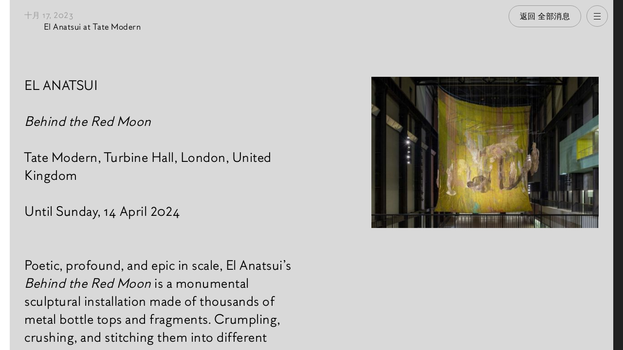

--- FILE ---
content_type: text/html; charset=UTF-8
request_url: https://www.axel-vervoordt.com/zh/news/el-anatsui-at-tate-modern
body_size: 32461
content:



<!DOCTYPE html>
<html xmlns="http://www.w3.org/1999/xhtml" lang="zh" class="">
    <head>
        <meta charset="utf-8">
<meta name="viewport" content="width=device-width, initial-scale=1, viewport-fit=cover">
        <style>button{font-family:inherit}button{-webkit-appearance:button}html{line-height:1.15}body{margin:0px}header,nav,section{display:block}h1{font-size:2em;margin:0.67em 0px}a{background-color:transparent}abbr[title]{border-bottom-style:none;text-decoration:underline}img{border-style:none}svg:not(:root){overflow:hidden}button{font-family:sans-serif;font-size:100%;line-height:1.15;margin:0px}button{overflow:visible}button{text-transform:none}button{-webkit-appearance:button}html{box-sizing:border-box;-webkit-font-smoothing:antialiased}*{box-sizing:inherit}h1,h2{font-weight:400;margin:0px}p{margin:0px}a{color:inherit;text-decoration:none;word-wrap:break-word}abbr,abbr[title]{text-decoration:none;cursor:inherit}img{max-width:100%;vertical-align:top}button{background-color:transparent;display:inline-block;vertical-align:middle;text-align:center;text-decoration:none;color:inherit;font-family:inherit;font-size:inherit;font-style:inherit;font-variant:inherit;font-weight:inherit;line-height:inherit}button{-webkit-appearance:none;border:none}.webfonts{font-family:'Axel Vervoordt',Helvetica,Arial,sans-serif}:root{}@media only screen and (min-width:700px){:root{}}html{font-size:62.5%}body{font-size:2rem;line-height:1.45;letter-spacing:0.038em;overflow-x:hidden}@media only screen and (min-width:700px){body{font-size:2.5rem;line-height:1.48;letter-spacing:0.02em}}.l-wrapper{padding-left:2rem;padding-right:2rem}@media only screen and (min-width:1170px){.l-wrapper{padding-left:3rem;padding-right:3rem}}.o-btn{-webkit-appearance:none;background-color:transparent;display:inline-block;vertical-align:middle;text-align:center;text-decoration:none;color:inherit;font-family:inherit;font-style:inherit;font-variant:inherit;font-weight:inherit;font-size:1.6rem;line-height:2.5rem;padding:1.2rem 2.2rem;border:0.1rem solid rgb(188,188,188);cursor:pointer}[data-section="antiquaire"] .o-btn{border:0.1rem solid rgb(216,214,214);color:rgb(216,214,214)}.o-btn--pill{border-top-left-radius:2.6rem;border-top-right-radius:2.6rem;border-bottom-right-radius:2.6rem;border-bottom-left-radius:2.6rem;padding:0.9rem 2rem;position:relative}@media only screen and (min-width:700px){.o-btn--pill{padding:1.2rem 2.2rem}}.o-btn--small{padding:0.9rem 2.2rem}@media only screen and (min-width:700px){.o-btn--small{padding:0.9rem 2.2rem}}.o-image{display:inline-block;width:100%;height:auto}.o-list{margin:0px;padding-left:0px;list-style:none}.o-skip-link{position:absolute;left:-100rem;top:0px;padding:1rem 1.2rem;z-index:100;background-color:rgb(255,255,255);border:2px solid rgb(0,0,0)}.o-title-small{font-size:1.6rem;line-height:1.5;letter-spacing:0.03em}.o-title--vcenter{transition:width 0.4s;-webkit-transition:width 0.4s;width:100%;text-align:center;margin-top:9.1rem;margin-bottom:9rem}@media only screen and (min-width:800px){.o-title--vcenter{}}body[data-section=""] .o-title--vcenter{padding-top:0px;margin-top:0px}@media only screen and (min-width:800px){body[data-section=""] .o-title--vcenter{width:50%}}.js .js-home-title{position:absolute;display:block;top:50%;width:100% !important}@media only screen and (min-width:800px){.js .js-home-title{top:4.4rem}}.js .js-home-exhib{display:none}@media only screen and (min-width:800px){.js .js-home-exhib{display:block;position:absolute;top:80vh}}.c-container{width:0px;position:relative;top:0px;left:0px;z-index:0;background-color:rgb(248,248,248);overflow-x:hidden;background-position:initial initial;background-repeat:initial initial}.js .c-container{height:100vh;overflow-y:scroll}.c-container--about{background-color:rgb(217,217,217);background-position:initial initial;background-repeat:initial initial}.c-container__wrap-link{display:block;height:100%}body[data-section=""] .c-container{cursor:pointer;overflow:hidden}body[data-section=""] .c-container--gallery{width:100%;height:50vh}@media only screen and (min-width:800px){body[data-section=""] .c-container--gallery{width:50%;height:100vh}}body[data-section=""] .c-container--about{height:0px}@media only screen and (min-width:800px){body[data-section=""] .c-container--about{height:100vh}}.c-container__wrap{width:100vw;padding:0px 0px 10rem}@media only screen and (min-width:800px){.js .c-container__wrap{height:100vh}}@media only screen and (min-width:1170px){.c-container--gallery .c-container__wrap{padding-right:2rem}}@media only screen and (min-width:1170px){.c-container--about .c-container__wrap{padding:0px 2rem}}.c-ft-exhib{font-size:1.6rem;line-height:1.45;letter-spacing:0.03em;margin-top:16rem;position:relative;z-index:0}@media only screen and (min-width:1170px){.c-ft-exhib{font-size:2.5rem;line-height:1.48;letter-spacing:0.02em}}.c-ft-exhib a::before{content:' ';display:block;width:100%;height:100%;position:absolute;top:0px;left:0px;right:0px;bottom:0px;z-index:1}@media only screen and (min-width:700px){.js .c-ft-exhib{margin-top:3rem}}.c-ft-exhib__head{position:relative}@media only screen and (min-width:700px){.c-ft-exhib__head{}}.c-ft-exhib__dates{padding-left:3rem}@media only screen and (min-width:700px){.c-ft-exhib__dates{padding-left:8.5rem}}.c-ft-exhib__venue{padding-left:3rem}@media only screen and (min-width:700px){.c-ft-exhib__venue{padding:0px}}.c-ft-exhib__pan{margin-top:1.5rem;max-width:100%;overflow-x:scroll}@media only screen and (min-width:1170px){.c-ft-exhib__pan{overflow-x:visible}}.c-ft-exhib__img{pointer-events:none;display:block}@media only screen and (min-width:700px){.c-ft-exhib__img{pointer-events:auto}}.c-ft-exhib__img .o-image{height:50rem;width:auto;max-width:none}@media only screen and (min-width:700px){.c-ft-exhib__img .o-image{height:auto;width:100%}}.js .c-ft-exhib--homepage.c-ft-exhib{margin-top:0px}.c-ft-exhib--homepage .c-ft-exhib__head{display:none}.c-ft-exhib--homepage .c-ft-exhib__pan{margin-top:0px}.c-header{position:relative;z-index:20}.c-languages{margin:0px;padding-left:0px;list-style:none}@media only screen and (min-width:700px){.c-languages{margin-left:1rem}}@media only screen and (min-width:1024px){.c-languages{margin:0px}}.c-languages__link{color:rgb(155,155,155)}.c-languages__link--active{color:rgb(33,33,33)}@media only screen and (min-width:1024px){.c-languages--inline{margin:0px}}.c-languages--inline .c-languages__list-item{display:inline-block}.c-languages--inline .c-languages__list-item:first-child::after{content:'/';margin-right:0.3rem}.c-nav-triggers{transition:left 0.3s,opacity 0.3s 0.3s;-webkit-transition:left 0.3s,opacity 0.3s 0.3s;position:fixed;top:1.1rem;z-index:299}.c-nav-triggers__nav-btn{transition:background-color 0.3s cubic-bezier(0.23,1,0.32,1),border 0.3s cubic-bezier(0.23,1,0.32,1);-webkit-transition:background-color 0.3s cubic-bezier(0.23,1,0.32,1),border 0.3s cubic-bezier(0.23,1,0.32,1);position:relative;width:4.4rem;height:4.4rem;padding:0px;border-top-left-radius:50%;border-top-right-radius:50%;border-bottom-right-radius:50%;border-bottom-left-radius:50%;border:1px solid rgb(188,188,188);background-color:rgba(249,249,249,0.8);cursor:pointer;display:none}.js .c-nav-triggers__nav-btn{display:inline-block}.c-nav-triggers__nav-btn::after,.c-nav-triggers__nav-btn::before{content:'';position:absolute;top:50%;left:50%;margin-left:-0.7rem;height:1px;width:1.4rem;background-color:rgb(0,0,0)}.c-nav-triggers__nav-btn::before{}.c-nav-triggers__nav-btn::after{transition:background-color 0.3s cubic-bezier(0.23,1,0.32,1);-webkit-transition:background-color 0.3s cubic-bezier(0.23,1,0.32,1);box-shadow:rgb(0,0,0) 0px 0.6rem 0px,rgb(0,0,0) 0px -0.6rem 0px}@media only screen and (min-width:1170px){[data-section=""] .c-nav-triggers__nav-btn{border:1px solid rgb(248,248,248);background-color:rgba(33,33,33,0.8);color:rgb(248,248,248)}}@media only screen and (min-width:1170px){[data-section=""] .c-nav-triggers__nav-btn::after,[data-section=""] .c-nav-triggers__nav-btn::before{background-color:rgb(248,248,248)}}@media only screen and (min-width:1170px){[data-section=""] .c-nav-triggers__nav-btn::after{box-shadow:rgb(248,248,248) 0px 0.6rem 0px,rgb(248,248,248) 0px -0.6rem 0px}}.c-nav-triggers__back{display:none;transition:background-color 0.12s ease-in-out,border 0.12s ease-in-out,opacity 0.12s ease-in-out;-webkit-transition:background-color 0.12s ease-in-out,border 0.12s ease-in-out,opacity 0.12s ease-in-out;position:absolute;right:6.6rem;white-space:nowrap;background-color:rgba(249,249,249,0.8);border-color:rgb(188,188,188)}@media only screen and (min-width:1170px){.c-nav-triggers__back{display:inline-block}}.js .c-nav-triggers__back{opacity:0;pointer-events:none}.c-nav{height:100vh;position:relative;top:0px;z-index:199;overflow-y:scroll;overflow-x:hidden}@media only screen and (min-width:800px){.c-nav{}}.js .c-nav{position:fixed;pointer-events:none}.c-nav__panel{transition:width 0.5s cubic-bezier(0.23,1,0.32,1);-webkit-transition:width 0.5s cubic-bezier(0.23,1,0.32,1);width:100vw;height:100%;position:absolute;top:0px;right:0px}@media only screen and (min-width:800px){.c-nav__panel{display:inline-block;position:relative;width:33.33333vw}}.c-nav__panel--gallery{background-color:rgb(248,248,248);z-index:1}.c-nav__panel--about{background-color:rgb(217,217,217);z-index:2}.c-nav__languages{display:none}@media only screen and (min-width:800px){.c-nav__languages{display:block;position:absolute;bottom:2.5rem;left:3rem}}.c-nav__content>.c-nav__title{position:absolute;width:100vw;height:33.33333vh;left:-100vw}@media only screen and (min-width:800px){.c-nav__content>.c-nav__title{position:relative;width:100%;height:auto;left:auto}}.c-nav__content>.c-nav__title a{width:100%;height:100%;display:block;text-align:center;line-height:33.33333vh}@media only screen and (min-width:800px){.c-nav__content>.c-nav__title a{text-align:left;line-height:normal}}.c-nav__panel--gallery .c-nav__content>.c-nav__title{background-color:rgb(248,248,248);top:0px}@media only screen and (min-width:800px){.c-nav__panel--gallery .c-nav__content>.c-nav__title{top:auto}}.c-nav__back-btn{position:absolute;height:4.4rem;top:1.1rem;left:1.1rem;display:none;font-size:1.6rem;vertical-align:middle}.c-nav__back-icon{width:0.5rem;margin-right:0.4rem;height:1rem;fill:currentColor;margin-left:-2px}.c-nav__panel:not([data-section="antiquaire"]) .c-nav__back-btn:not(:hover){color:rgb(0,0,0)}.c-nav__panel[data-section="gallery"] .c-nav__back-btn{border:0.1rem solid rgb(216,214,214)}.c-nav__panel[data-section="about"] .c-nav__back-btn{border:0.1rem solid rgb(155,155,155)}.c-nav__panel[data-section="antiquaire"] .c-nav__back-btn{border:0.1rem solid rgb(255,255,255);color:rgb(255,255,255)}.js .c-nav__back-btn{display:block}@media only screen and (min-width:800px){.js .c-nav__back-btn{display:none}}@media only screen and (min-width:800px){.c-nav__content{padding:3rem}}.js .c-nav__content{opacity:1}@media only screen and (min-width:800px){.js .c-nav__content{opacity:0}}.c-nav__wrap{position:absolute;left:0px;top:0px;width:100vw;height:100vh;padding:25vh 1.8rem 1.8rem;overflow:hidden;opacity:0}@media only screen and (min-width:800px){.c-nav__wrap{opacity:1;position:relative;width:100%;height:auto;padding:0px}}@media only screen and (min-width:800px){.c-nav__list{margin-top:4.2rem}}.c-nav__link{display:block;padding:1.6rem 0px 0.9rem}.c-nav__panel--gallery .c-nav__list-item{border-bottom-width:1px;border-bottom-style:solid;border-bottom-color:rgb(216,214,214)}.is-left-aligned .c-nav__panel--gallery{z-index:3}.is-left-aligned .c-nav__panel--about{z-index:2}.c-page-header{font-size:1.6rem;line-height:1.5;letter-spacing:0.03em;padding-top:2rem;width:100%;position:relative;z-index:0}@media only screen and (min-width:1170px){.c-page-header{}}body[data-section=""] .c-page-header{margin-bottom:0px}.c-switch{transition:width 0.3s,opacity 0.12s;-webkit-transition:width 0.3s,opacity 0.12s;position:fixed;top:0px;width:2rem;height:100%;padding:0px;overflow:hidden;cursor:pointer;pointer-events:none;opacity:0;display:none}@media only screen and (min-width:1170px){.c-switch{display:inline-block}}.c-switch--gallery{left:0px;background-color:rgb(255,255,255);background-position:initial initial;background-repeat:initial initial}.c-switch--antiquaire{right:0px;background-color:rgb(33,33,33);background-position:initial initial;background-repeat:initial initial}.c-switch__title{position:absolute;top:50%;left:0px;font-size:1.8rem;height:6rem;line-height:6rem}.c-switch--antiquaire .c-switch__title{color:rgb(255,255,255);right:0px;left:auto}.g-containers{position:relative;width:100vw}@media only screen and (min-width:800px){.g-containers{}}.js-home-exhib .g-exhibitions-featured{margin-top:0px}.u-text-neutral{color:rgb(155,155,155)}.u-in-block{display:inline-block}.u-small{font-size:1.6rem;line-height:1.5;letter-spacing:0.03em}.u-visually-hidden{border:0px;clip:rect(0px 0px 0px 0px);height:1px;margin:-1px;overflow:hidden;padding:0px;position:absolute;width:1px;white-space:nowrap}</style>
        <link rel="preload" as="font" crossorigin="crossorigin" type="font/woff2" href="/assets/dist/fonts/axel-vervoordt.woff2">
<link rel="preload" as="script" href="/assets/dist/main.es6.js?v=20251219105445">
    <link rel="preload" as="script" href="/assets/dist/fontfaceobserver.js">

<link rel="preconnect dns-prefetch" href="https://axel-vervoordt.s3.amazonaws.com">
<link rel="preconnect dns-prefetch" href="https://player.vimeo.com">        
<link rel="stylesheet" href="/assets/dist/main.css?v=20251219105445">        <script>
    document.documentElement.className += ' js';
    var wH = window.innerHeight;
    document.documentElement.style.setProperty('--vh', (wH * 0.01) + 'px');
</script>
                                                        <meta
name="mobile-web-app-capable" content="yes"><link
rel="shortcut icon" href="/favicon.ico?v=20251219105445"><link
rel="apple-touch-icon" href="/assets/dist/img/web-app-icon.png?v=20251219105445"><link
rel="manifest" href="/manifest.json"><meta
name="theme-color" content="#d9d9d9"><meta
name="format-detection" content="telephone=no"><title>El Anatsui at Tate Modern — Axel Vervoordt</title><meta name="generator" content="SEOmatic">
<meta name="description" content="EL ANATSUI
Behind the Red Moon
Tate Modern, Turbine Hall, London, United Kingdom
Until Sunday, 14 April 2024
Poetic, profound, and epic in scale, El Anatsui’s Behind the Red Moon is a monumental sculptural installation made of thousands of metal bottle tops and fragments. Crumpling, crushing, and…">
<meta name="referrer" content="no-referrer-when-downgrade">
<meta name="robots" content="all">
<meta content="axelvervoordtnv" property="fb:profile_id">
<meta content="zh" property="og:locale">
<meta content="en" property="og:locale:alternate">
<meta content="Axel Vervoordt" property="og:site_name">
<meta content="website" property="og:type">
<meta content="https://www.axel-vervoordt.com/zh/news/el-anatsui-at-tate-modern" property="og:url">
<meta content="El Anatsui at Tate Modern" property="og:title">
<meta content="EL ANATSUI
Behind the Red Moon
Tate Modern, Turbine Hall, London, United Kingdom
Until Sunday, 14 April 2024
Poetic, profound, and epic in scale, El Anatsui’s Behind the Red Moon is a monumental sculptural installation made of thousands of metal bottle tops and fragments. Crumpling, crushing, and…" property="og:description">
<meta content="https://axel-vervoordt.s3.amazonaws.com/gallery/news/_1200x630_crop_center-center_82_none/El_Anatsui_extra-muros.jpg?mtime=1697545014" property="og:image">
<meta content="1200" property="og:image:width">
<meta content="630" property="og:image:height">
<meta content="https://www.facebook.com/axelvervoordtnv" property="og:see_also">
<meta content="https://www.twitter.com/axelvervoordt" property="og:see_also">
<meta name="twitter:card" content="summary_large_image">
<meta name="twitter:site" content="@axelvervoordt">
<meta name="twitter:creator" content="@axelvervoordt">
<meta name="twitter:title" content="El Anatsui at Tate Modern">
<meta name="twitter:description" content="EL ANATSUI
Behind the Red Moon
Tate Modern, Turbine Hall, London, United Kingdom
Until Sunday, 14 April 2024
Poetic, profound, and epic in scale, El Anatsui’s Behind the Red Moon is a monumental sculptural installation made of thousands of metal bottle tops and fragments. Crumpling, crushing, and…">
<meta name="twitter:image" content="https://axel-vervoordt.s3.amazonaws.com/gallery/news/_800x800_crop_center-center_82_none/El_Anatsui_extra-muros.jpg?mtime=1697545014">
<meta name="twitter:image:width" content="1200">
<meta name="twitter:image:height" content="630">
<link href="https://www.axel-vervoordt.com/zh/news/el-anatsui-at-tate-modern" rel="canonical">
<link href="https://www.axel-vervoordt.com/zh" rel="home">
<link href="https://www.axel-vervoordt.com/news/el-anatsui-at-tate-modern" rel="alternate" hreflang="x-default">
<link href="https://www.axel-vervoordt.com/news/el-anatsui-at-tate-modern" rel="alternate" hreflang="en">
<link href="https://www.axel-vervoordt.com/zh/news/el-anatsui-at-tate-modern" rel="alternate" hreflang="zh"></head><body
class="" data-section="about"><script async src="//www.googletagmanager.com/gtag/js?id=G-GYZ0HHDZ44"></script>

<a
class="o-skip-link js-skip-navigation" href="#main-nav">跳到导航</a>
<a
class="o-skip-link" href="#main">跳到主要内容</a><header
class="c-header js-site-header" aria-label="网站标题"><div
class="c-nav-triggers js-nav-triggers">
<a
class="c-nav-triggers__back o-btn o-btn--small o-btn--pill js-btn-back" href="https://www.axel-vervoordt.com/zh/news">
返回 全部消息
</a><button
class="c-nav-triggers__nav-btn js-nav-trigger">
<span
class="u-visually-hidden">打开导航</span>
</button></div><nav
tabindex="-1" id="main-nav" aria-label="主页">
<a
href="https://www.axel-vervoordt.com/zh/gallery" class="c-switch c-switch--gallery js-switch" data-section="gallery">
<span
class="c-switch__title">Gallery</span>
</a><a
href="https://www.axel-vervoordt.com/zh/antiquaire" class="c-switch c-switch--antiquaire js-switch" data-section="antiquaire">
<span
class="c-switch__title">Antiquaire</span>
</a><div
class="c-nav js-nav"><div
class="c-nav__panel c-nav__panel--gallery js-panel" data-section="gallery"><div
class="c-nav__content js-panel-content"><p
class="c-nav__title o-title-small u-text-neutral" id="nav-gallery-title">
<a
class="js-nav-btn-link" href="https://www.axel-vervoordt.com/zh/gallery" data-section="gallery">画廊</a></p><div
class="c-nav__wrap">
<button
class="o-btn o-btn--small o-btn--pill c-nav__back-btn js-nav-back-btn" aria-label="返回 所选页面">
<svg
class="c-nav__back-icon">
<use
xmlns:xlink="http://www.w3.org/1999/xlink" xlink:href="/assets/dist/icons.svg#icon-arrow-left"></use>
</svg>
返回
</button><ul
aria-labelledby="nav-gallery-title" class="c-nav__list o-list o-list--line"><li
class="c-nav__list-item o-title-small">
<a
class="c-nav__link js-nav-link" href="https://www.axel-vervoordt.com/zh/gallery/artists">
艺术家
</a></li><li
class="c-nav__list-item o-title-small">
<a
class="c-nav__link js-nav-link" href="https://www.axel-vervoordt.com/zh/gallery/exhibitions">
展览
</a></li><li
class="c-nav__list-item o-title-small">
<a
class="c-nav__link js-nav-link" href="https://www.axel-vervoordt.com/zh/gallery/fairs">
博览会
</a></li><li
class="c-nav__list-item o-title-small">
<a
class="c-nav__link js-nav-link" href="https://www.axel-vervoordt.com/zh/gallery/books">
刊物
</a></li></ul></div><ul
class="c-nav__languages c-languages js-languages c-languages--inline u-small" aria-label="此页面的可用翻译"><li
class="c-languages__list-item">
<a
class="c-languages__link  js-lang-switch" href="https://www.axel-vervoordt.com/news/el-anatsui-at-tate-modern?lang=en" hreflang="en" lang="en" title="更改｛语言｝">
<abbr
title="en">English</abbr>
</a></li><li
class="c-languages__list-item">
<a
class="c-languages__link c-languages__link--active js-lang-switch" href="https://www.axel-vervoordt.com/zh/news/el-anatsui-at-tate-modern?lang=zh" hreflang="zh" lang="zh" title="更改｛语言｝">
<abbr
title="zh">中文</abbr>
</a></li></ul></div></div><div
class="c-nav__panel c-nav__panel--about js-panel" data-section="about"><div
class="c-nav__content js-panel-content"><p
class="c-nav__title o-title-small u-text-neutral" id="nav-about-title">
<a
class="js-nav-btn-link" href="https://www.axel-vervoordt.com/zh/vision" data-section="about">关于</a></p><div
class="c-nav__wrap">
<button
class="o-btn o-btn--small o-btn--pill c-nav__back-btn js-nav-back-btn" aria-label="返回 所选页面">
返回
</button><ul
aria-labelledby="nav-about-title" class="c-nav__list o-list o-list--line"><li
class="c-nav__list-item o-title-small">
<a
class="c-nav__link js-nav-link" href="https://www.axel-vervoordt.com/zh/vision">
願景
</a></li><li
class="c-nav__list-item o-title-small">
<a
class="c-nav__link js-nav-link" href="https://www.axel-vervoordt.com/zh/interior-and-design">
室内设计
</a></li><li
class="c-nav__list-item o-title-small">
<a
class="c-nav__link js-nav-link" href="https://www.axel-vervoordt.com/zh/news">
新闻
</a></li><li
class="c-nav__list-item o-title-small">
<a
class="c-nav__link js-nav-link" href="https://www.axel-vervoordt.com/zh/books">
刊物
</a></li></ul><p
class="c-nav__title o-title-small u-text-neutral" id="nav-practical-title">
<a
href="https://www.axel-vervoordt.com/zh/plan-your-visit" data-section="about">实际的</a></p><ul
aria-labelledby="nav-practical-title" class="c-nav__list o-list o-list--line"><li
class="c-nav__list-item o-title-small js-nav-item">
<a
class="c-nav__link js-nav-link" href="https://www.axel-vervoordt.com/zh/agenda">
日程
</a></li><li
class="c-nav__list-item o-title-small js-nav-item">
<a
class="c-nav__link js-nav-link" href="https://www.axel-vervoordt.com/zh/plan-your-visit">
计划你的访问
</a></li><li
class="c-nav__list-item o-title-small js-nav-item">
<a
class="c-nav__link js-nav-link" href="https://www.axel-vervoordt.com/zh/contact">
联系
</a></li><li
class="c-nav__list-item o-title-small js-nav-item">
<a
class="c-nav__link js-nav-link" href="https://www.axel-vervoordt.com/zh/careers">
招聘
</a></li></ul></div></div></div><div
class="c-nav__panel c-nav__panel--antiquaire js-panel" data-section="antiquaire"><div
class="c-nav__content js-panel-content"><p
class="c-nav__title o-title-small u-text-neutral" id="nav-antiquaire-title">
<a
class="js-nav-btn-link" href="https://www.axel-vervoordt.com/zh/antiquaire" data-section="antiquaire">古玩</a></p><div
class="c-nav__wrap">
<button
class="o-btn o-btn--small o-btn--pill c-nav__back-btn js-nav-back-btn" aria-label="返回 所选页面">
返回
</button><ul
aria-labelledby="nav-antiquaire-title" class="c-nav__list o-list o-list--line"><li
class="c-nav__list-item o-title-small js-nav-item">
<a
class="c-nav__link js-nav-link" href="https://www.axel-vervoordt.com/zh/antiquaire/exhibitions">
展览
</a></li><li
class="c-nav__list-item o-title-small js-nav-item">
<a
class="c-nav__link js-nav-link" href="https://www.axel-vervoordt.com/zh/antiquaire">
我们的策略
</a></li><li
class="c-nav__list-item o-title-small js-nav-item">
<a
class="c-nav__link js-nav-link" href="https://www.axel-vervoordt.com/zh/antiquaire/selected-objects">
选定物件
</a></li><li
class="c-nav__list-item o-title-small js-nav-item">
<a
class="c-nav__link js-nav-link" href="https://www.axel-vervoordt.com/zh/antiquaire/fairs">
博览会
</a></li></ul></div></div></div></div></nav></header><div
class="g-containers js-containers" id="content"><div
class="c-container c-container--gallery js-container" data-section="gallery"><div
class="c-container__wrap js-container-wrap"></div></div><div
class="c-container c-container--about js-container" data-section="about"><div
class="c-container__wrap js-container-wrap"><main
id="main" tabindex="-1" aria-labelledby="news-title" data-url="https://www.axel-vervoordt.com/zh/news" data-label="返回 全部消息"><article><header><div
class="l-wrapper"><div
class="c-page-header js-page-header c-page-header--mw-medium"><div
class="c-page-header__infos"><h1 id="news-title" class="u-text-neutral">
<time
datetime="2023-10-17">十月 17, 2023</time></h1><p
class="c-page-header__dates ">
El Anatsui at Tate Modern</p></div></div></div></header><div
class="l-wrapper g-entry js-sticky"><div
class="g-entry__content js-sticky-item"><section
class="g-entry__introduction"><h2 class="u-visually-hidden">新闻內容</h2><div
class="g-entry__intro-text sc-rich-text u-mw-small"><p>EL ANATSUI</p><p><em>Behind the Red Moon</em></p><p>Tate Modern, Turbine Hall, London, United Kingdom</p><p>Until Sunday, 14 April 2024<br
/><br
/></p><p>Poetic, profound, and epic in scale, El Anatsui’s <em>Behind the Red Moon</em> is a monumental sculptural installation made of thousands of metal bottle tops and fragments. Crumpling, crushing, and stitching them into different compositions, large panels are pieced together to form massive abstract fields of colour, shape and line. The commission builds on Anatsui’s interest in histories of encounter and the migration of goods and people during the transatlantic slave trade. Sourced in Nigeria, the liquor bottle tops used in this commission form part of a present-day industry built on colonial trade routes. <em>Behind the Red Moon</em> is staged as an artwork in three acts. Visitors are invited to embark on a journey of movement and interaction through the hangings, a dance between bodies and sculptures.</p><p>Part of the Hyundai Commission projects, Axel Vervoordt Gallery is proud to support this exhibition.</p></div></section><section
class="g-entry__flex"><h2 class="u-visually-hidden">相关内容</h2><div
class="g-flexible-content "><div
class="g-flexible-content__item js-static-caption">
<noscript>
<img
class="o-image--portrait o-image lazyload u-no-js"
src="https://axel-vervoordt.s3.amazonaws.com/gallery/artists/_default_5/12-Hyundai-Commission_-El-Anatsui-Behind-the-Red-Moon-Installation-View-Photo-©Tate-Lucy-Green.jpg"
srcset="https://axel-vervoordt.s3.amazonaws.com/gallery/artists/_default_5/12-Hyundai-Commission_-El-Anatsui-Behind-the-Red-Moon-Installation-View-Photo-©Tate-Lucy-Green.jpg 1500w, https://axel-vervoordt.s3.amazonaws.com/gallery/artists/_default_2/12-Hyundai-Commission_-El-Anatsui-Behind-the-Red-Moon-Installation-View-Photo-©Tate-Lucy-Green.jpg 500w, https://axel-vervoordt.s3.amazonaws.com/gallery/artists/_default_3/12-Hyundai-Commission_-El-Anatsui-Behind-the-Red-Moon-Installation-View-Photo-©Tate-Lucy-Green.jpg 750w, https://axel-vervoordt.s3.amazonaws.com/gallery/artists/_default_4/12-Hyundai-Commission_-El-Anatsui-Behind-the-Red-Moon-Installation-View-Photo-©Tate-Lucy-Green.jpg 1000w, https://axel-vervoordt.s3.amazonaws.com/gallery/artists/_default_5/12-Hyundai-Commission_-El-Anatsui-Behind-the-Red-Moon-Installation-View-Photo-©Tate-Lucy-Green.jpg 1500w, https://axel-vervoordt.s3.amazonaws.com/gallery/artists/_default_6/12-Hyundai-Commission_-El-Anatsui-Behind-the-Red-Moon-Installation-View-Photo-©Tate-Lucy-Green.jpg 2000w"
alt=""
width="1092"
height="1800">
</noscript><div
class="o-image-wrapper o-image--portrait o-image-wrapper--portrait">
<img
class="o-image--portrait o-image lazyload" alt="" data-src="https://axel-vervoordt.s3.amazonaws.com/gallery/artists/_default_5/12-Hyundai-Commission_-El-Anatsui-Behind-the-Red-Moon-Installation-View-Photo-©Tate-Lucy-Green.jpg" data-srcset="https://axel-vervoordt.s3.amazonaws.com/gallery/artists/_default_5/12-Hyundai-Commission_-El-Anatsui-Behind-the-Red-Moon-Installation-View-Photo-©Tate-Lucy-Green.jpg 1500w, https://axel-vervoordt.s3.amazonaws.com/gallery/artists/_default_2/12-Hyundai-Commission_-El-Anatsui-Behind-the-Red-Moon-Installation-View-Photo-©Tate-Lucy-Green.jpg 500w, https://axel-vervoordt.s3.amazonaws.com/gallery/artists/_default_3/12-Hyundai-Commission_-El-Anatsui-Behind-the-Red-Moon-Installation-View-Photo-©Tate-Lucy-Green.jpg 750w, https://axel-vervoordt.s3.amazonaws.com/gallery/artists/_default_4/12-Hyundai-Commission_-El-Anatsui-Behind-the-Red-Moon-Installation-View-Photo-©Tate-Lucy-Green.jpg 1000w, https://axel-vervoordt.s3.amazonaws.com/gallery/artists/_default_5/12-Hyundai-Commission_-El-Anatsui-Behind-the-Red-Moon-Installation-View-Photo-©Tate-Lucy-Green.jpg 1500w, https://axel-vervoordt.s3.amazonaws.com/gallery/artists/_default_6/12-Hyundai-Commission_-El-Anatsui-Behind-the-Red-Moon-Installation-View-Photo-©Tate-Lucy-Green.jpg 2000w" data-sizes="auto" data-aspectratio="1500/2473" class="o-image--portrait o-image lazyload" width="1092" height="1800" ></div><div
class="o-caption-inner"></div></div><div
class="g-flexible-content__item js-static-caption">
<noscript>
<img
class="o-image--portrait o-image lazyload u-no-js"
src="https://axel-vervoordt.s3.amazonaws.com/gallery/artists/_default_5/06-Hyundai-Commission_-El-Anatsui-Behind-the-Red-Moon-Installation-View-Photo-©Tate-Lucy-Green.jpg"
srcset="https://axel-vervoordt.s3.amazonaws.com/gallery/artists/_default_5/06-Hyundai-Commission_-El-Anatsui-Behind-the-Red-Moon-Installation-View-Photo-©Tate-Lucy-Green.jpg 1500w, https://axel-vervoordt.s3.amazonaws.com/gallery/artists/_default_2/06-Hyundai-Commission_-El-Anatsui-Behind-the-Red-Moon-Installation-View-Photo-©Tate-Lucy-Green.jpg 500w, https://axel-vervoordt.s3.amazonaws.com/gallery/artists/_default_3/06-Hyundai-Commission_-El-Anatsui-Behind-the-Red-Moon-Installation-View-Photo-©Tate-Lucy-Green.jpg 750w, https://axel-vervoordt.s3.amazonaws.com/gallery/artists/_default_4/06-Hyundai-Commission_-El-Anatsui-Behind-the-Red-Moon-Installation-View-Photo-©Tate-Lucy-Green.jpg 1000w, https://axel-vervoordt.s3.amazonaws.com/gallery/artists/_default_5/06-Hyundai-Commission_-El-Anatsui-Behind-the-Red-Moon-Installation-View-Photo-©Tate-Lucy-Green.jpg 1500w, https://axel-vervoordt.s3.amazonaws.com/gallery/artists/_default_6/06-Hyundai-Commission_-El-Anatsui-Behind-the-Red-Moon-Installation-View-Photo-©Tate-Lucy-Green.jpg 2000w"
alt=""
width="1286"
height="1800">
</noscript><div
class="o-image-wrapper o-image--portrait o-image-wrapper--portrait">
<img
class="o-image--portrait o-image lazyload" alt="" data-src="https://axel-vervoordt.s3.amazonaws.com/gallery/artists/_default_5/06-Hyundai-Commission_-El-Anatsui-Behind-the-Red-Moon-Installation-View-Photo-©Tate-Lucy-Green.jpg" data-srcset="https://axel-vervoordt.s3.amazonaws.com/gallery/artists/_default_5/06-Hyundai-Commission_-El-Anatsui-Behind-the-Red-Moon-Installation-View-Photo-©Tate-Lucy-Green.jpg 1500w, https://axel-vervoordt.s3.amazonaws.com/gallery/artists/_default_2/06-Hyundai-Commission_-El-Anatsui-Behind-the-Red-Moon-Installation-View-Photo-©Tate-Lucy-Green.jpg 500w, https://axel-vervoordt.s3.amazonaws.com/gallery/artists/_default_3/06-Hyundai-Commission_-El-Anatsui-Behind-the-Red-Moon-Installation-View-Photo-©Tate-Lucy-Green.jpg 750w, https://axel-vervoordt.s3.amazonaws.com/gallery/artists/_default_4/06-Hyundai-Commission_-El-Anatsui-Behind-the-Red-Moon-Installation-View-Photo-©Tate-Lucy-Green.jpg 1000w, https://axel-vervoordt.s3.amazonaws.com/gallery/artists/_default_5/06-Hyundai-Commission_-El-Anatsui-Behind-the-Red-Moon-Installation-View-Photo-©Tate-Lucy-Green.jpg 1500w, https://axel-vervoordt.s3.amazonaws.com/gallery/artists/_default_6/06-Hyundai-Commission_-El-Anatsui-Behind-the-Red-Moon-Installation-View-Photo-©Tate-Lucy-Green.jpg 2000w" data-sizes="auto" data-aspectratio="1500/2100" class="o-image--portrait o-image lazyload" width="1286" height="1800" ></div><div
class="o-caption-inner"></div></div><div
class="g-flexible-content__item js-static-caption">
<noscript>
<img
class="o-image--portrait o-image lazyload u-no-js"
src="https://axel-vervoordt.s3.amazonaws.com/gallery/artists/_default_5/05-Hyundai-Commission-El-Anatsui-Behind-the-Red-Moon-Installation-View-Photo-©Tate-Joe-Humphrys.jpg"
srcset="https://axel-vervoordt.s3.amazonaws.com/gallery/artists/_default_5/05-Hyundai-Commission-El-Anatsui-Behind-the-Red-Moon-Installation-View-Photo-©Tate-Joe-Humphrys.jpg 1500w, https://axel-vervoordt.s3.amazonaws.com/gallery/artists/_default_2/05-Hyundai-Commission-El-Anatsui-Behind-the-Red-Moon-Installation-View-Photo-©Tate-Joe-Humphrys.jpg 500w, https://axel-vervoordt.s3.amazonaws.com/gallery/artists/_default_3/05-Hyundai-Commission-El-Anatsui-Behind-the-Red-Moon-Installation-View-Photo-©Tate-Joe-Humphrys.jpg 750w, https://axel-vervoordt.s3.amazonaws.com/gallery/artists/_default_4/05-Hyundai-Commission-El-Anatsui-Behind-the-Red-Moon-Installation-View-Photo-©Tate-Joe-Humphrys.jpg 1000w, https://axel-vervoordt.s3.amazonaws.com/gallery/artists/_default_5/05-Hyundai-Commission-El-Anatsui-Behind-the-Red-Moon-Installation-View-Photo-©Tate-Joe-Humphrys.jpg 1500w, https://axel-vervoordt.s3.amazonaws.com/gallery/artists/_default_6/05-Hyundai-Commission-El-Anatsui-Behind-the-Red-Moon-Installation-View-Photo-©Tate-Joe-Humphrys.jpg 2000w"
alt=""
width="1378"
height="1800">
</noscript><div
class="o-image-wrapper o-image--portrait o-image-wrapper--portrait">
<img
class="o-image--portrait o-image lazyload" alt="" data-src="https://axel-vervoordt.s3.amazonaws.com/gallery/artists/_default_5/05-Hyundai-Commission-El-Anatsui-Behind-the-Red-Moon-Installation-View-Photo-©Tate-Joe-Humphrys.jpg" data-srcset="https://axel-vervoordt.s3.amazonaws.com/gallery/artists/_default_5/05-Hyundai-Commission-El-Anatsui-Behind-the-Red-Moon-Installation-View-Photo-©Tate-Joe-Humphrys.jpg 1500w, https://axel-vervoordt.s3.amazonaws.com/gallery/artists/_default_2/05-Hyundai-Commission-El-Anatsui-Behind-the-Red-Moon-Installation-View-Photo-©Tate-Joe-Humphrys.jpg 500w, https://axel-vervoordt.s3.amazonaws.com/gallery/artists/_default_3/05-Hyundai-Commission-El-Anatsui-Behind-the-Red-Moon-Installation-View-Photo-©Tate-Joe-Humphrys.jpg 750w, https://axel-vervoordt.s3.amazonaws.com/gallery/artists/_default_4/05-Hyundai-Commission-El-Anatsui-Behind-the-Red-Moon-Installation-View-Photo-©Tate-Joe-Humphrys.jpg 1000w, https://axel-vervoordt.s3.amazonaws.com/gallery/artists/_default_5/05-Hyundai-Commission-El-Anatsui-Behind-the-Red-Moon-Installation-View-Photo-©Tate-Joe-Humphrys.jpg 1500w, https://axel-vervoordt.s3.amazonaws.com/gallery/artists/_default_6/05-Hyundai-Commission-El-Anatsui-Behind-the-Red-Moon-Installation-View-Photo-©Tate-Joe-Humphrys.jpg 2000w" data-sizes="auto" data-aspectratio="1500/1959" class="o-image--portrait o-image lazyload" width="1378" height="1800" ></div><div
class="o-caption-inner"></div></div></div></section></div><section
class="g-entry__images js-sticky-item"><h2 class="u-visually-hidden">新闻图片</h2><ul
class="o-list"><li
class="g-entry__image">
<noscript>
<img
class="o-image--landscape o-image lazyload u-no-js"
src="https://axel-vervoordt.s3.amazonaws.com/gallery/news/_default_5/El_Anatsui_extra-muros.jpg"
srcset="https://axel-vervoordt.s3.amazonaws.com/gallery/news/_default_5/El_Anatsui_extra-muros.jpg 1500w, https://axel-vervoordt.s3.amazonaws.com/gallery/news/_default_2/El_Anatsui_extra-muros.jpg 500w, https://axel-vervoordt.s3.amazonaws.com/gallery/news/_default_3/El_Anatsui_extra-muros.jpg 750w, https://axel-vervoordt.s3.amazonaws.com/gallery/news/_default_4/El_Anatsui_extra-muros.jpg 1000w, https://axel-vervoordt.s3.amazonaws.com/gallery/news/_default_5/El_Anatsui_extra-muros.jpg 1500w"
alt=""
width="1196"
height="796">
</noscript>
<img
class="o-image--landscape o-image lazyload" alt="" data-src="https://axel-vervoordt.s3.amazonaws.com/gallery/news/_default_5/El_Anatsui_extra-muros.jpg" data-srcset="https://axel-vervoordt.s3.amazonaws.com/gallery/news/_default_5/El_Anatsui_extra-muros.jpg 1500w, https://axel-vervoordt.s3.amazonaws.com/gallery/news/_default_2/El_Anatsui_extra-muros.jpg 500w, https://axel-vervoordt.s3.amazonaws.com/gallery/news/_default_3/El_Anatsui_extra-muros.jpg 750w, https://axel-vervoordt.s3.amazonaws.com/gallery/news/_default_4/El_Anatsui_extra-muros.jpg 1000w, https://axel-vervoordt.s3.amazonaws.com/gallery/news/_default_5/El_Anatsui_extra-muros.jpg 1500w" data-sizes="auto" data-aspectratio="1500/998" class="o-image--landscape o-image lazyload" width="1196" height="796" ><div
class="o-caption-inner"></div></li></ul></section></div></article></main><div
class="l-wrapper"><aside
class="c-section js-sticky-timeline" aria-labelledby="news-latest-title"><h2 class="c-section__title u-small" id="news-latest-title">最新消息</h2><nav
class="c-timeline js-timeline u-small " aria-label="新闻年表"><ul
class="o-list c-timeline__list"><li
class="c-timeline__item">
<a
class="c-timeline__link" href="#news-2025" aria-label="2025 news">
2025
</a></li><li
class="c-timeline__item">
<a
class="c-timeline__link" href="#news-2024" aria-label="2024 news">
2024
</a></li><li
class="c-timeline__item">
<a
class="c-timeline__link" href="#news-2023" aria-label="2023 news">
2023
</a></li><li
class="c-timeline__item">
<a
class="c-timeline__link" href="#news-2022" aria-label="2022 news">
2022
</a></li><li
class="c-timeline__item">
<a
class="c-timeline__link" href="#news-2021" aria-label="2021 news">
2021
</a></li><li
class="c-timeline__item">
<a
class="c-timeline__link" href="#news-2020" aria-label="2020 news">
2020
</a></li><li
class="c-timeline__item">
<a
class="c-timeline__link" href="#news-2019" aria-label="2019 news">
2019
</a></li><li
class="c-timeline__item">
<a
class="c-timeline__link" href="#news-2018" aria-label="2018 news">
2018
</a></li></ul></nav><section
class="u-mt-xm" id="news-2025"><h3 class="l-wrapper o-title o-title--center u-small u-visually-hidden" aria-label="2025 news">
<time
datetime="2025">2025</time></h3><ul
class="o-list g-cards g-cards--narrow"><li
class="c-card ">
<noscript>
<img
class="o-image--landscape o-image lazyload u-no-js"
src="https://axel-vervoordt.s3.amazonaws.com/gallery/news/_default_2/Jaffa-SHB-4.jpg"
srcset="https://axel-vervoordt.s3.amazonaws.com/gallery/news/_default_2/Jaffa-SHB-4.jpg 500w, https://axel-vervoordt.s3.amazonaws.com/gallery/news/_default_2/Jaffa-SHB-4.jpg 500w, https://axel-vervoordt.s3.amazonaws.com/gallery/news/_default_3/Jaffa-SHB-4.jpg 750w"
alt=""
width="1920"
height="1280">
</noscript>
<img
class="o-image--landscape o-image lazyload" alt="" data-src="https://axel-vervoordt.s3.amazonaws.com/gallery/news/_default_2/Jaffa-SHB-4.jpg" data-srcset="https://axel-vervoordt.s3.amazonaws.com/gallery/news/_default_2/Jaffa-SHB-4.jpg 500w, https://axel-vervoordt.s3.amazonaws.com/gallery/news/_default_2/Jaffa-SHB-4.jpg 500w, https://axel-vervoordt.s3.amazonaws.com/gallery/news/_default_3/Jaffa-SHB-4.jpg 750w" data-sizes="auto" data-aspectratio="500/333" class="o-image--landscape o-image lazyload" width="1920" height="1280" ><div
class="o-caption-inner"></div><p
class="c-card__details">
<a
class="c-card__link" href="https://www.axel-vervoordt.com/zh/news/jaffa-lam-at-15th-shanghai-biennale" aria-label="阅读更多 关于｛新闻标题｝">
Jaffa Lam at 15th Shanghai Biennale
</a></p></li><li
class="c-card ">
<noscript>
<img
class="o-image--landscape o-image lazyload u-no-js"
src="https://axel-vervoordt.s3.amazonaws.com/gallery/news/_default_2/l9a2565_3.jpg"
srcset="https://axel-vervoordt.s3.amazonaws.com/gallery/news/_default_2/l9a2565_3.jpg 500w, https://axel-vervoordt.s3.amazonaws.com/gallery/news/_default_2/l9a2565_3.jpg 500w, https://axel-vervoordt.s3.amazonaws.com/gallery/news/_default_3/l9a2565_3.jpg 750w"
alt=""
width="6000"
height="4002">
</noscript>
<img
class="o-image--landscape o-image lazyload" alt="" data-src="https://axel-vervoordt.s3.amazonaws.com/gallery/news/_default_2/l9a2565_3.jpg" data-srcset="https://axel-vervoordt.s3.amazonaws.com/gallery/news/_default_2/l9a2565_3.jpg 500w, https://axel-vervoordt.s3.amazonaws.com/gallery/news/_default_2/l9a2565_3.jpg 500w, https://axel-vervoordt.s3.amazonaws.com/gallery/news/_default_3/l9a2565_3.jpg 750w" data-sizes="auto" data-aspectratio="500/334" class="o-image--landscape o-image lazyload" width="6000" height="4002" ><div
class="o-caption-inner"></div><p
class="c-card__details">
<a
class="c-card__link" href="https://www.axel-vervoordt.com/zh/news/ann-leda-shapiro-at-axel-vervoordt-gallery-hong-kong" aria-label="阅读更多 关于｛新闻标题｝">
Ann Leda Shapiro at Axel Vervoordt Gallery Hong Kong
</a></p></li><li
class="c-card ">
<noscript>
<img
class="o-image--portrait o-image lazyload u-no-js"
src="https://axel-vervoordt.s3.amazonaws.com/gallery/news/_default_2/New-“seeds”-have-“sprouted”-in-the-High-Line’s-gardens-Sopheap-Pich’s-plant-inspired-sculptures.jpg"
srcset="https://axel-vervoordt.s3.amazonaws.com/gallery/news/_default_2/New-“seeds”-have-“sprouted”-in-the-High-Line’s-gardens-Sopheap-Pich’s-plant-inspired-sculptures.jpg 500w, https://axel-vervoordt.s3.amazonaws.com/gallery/news/_default_2/New-“seeds”-have-“sprouted”-in-the-High-Line’s-gardens-Sopheap-Pich’s-plant-inspired-sculptures.jpg 500w, https://axel-vervoordt.s3.amazonaws.com/gallery/news/_default_3/New-“seeds”-have-“sprouted”-in-the-High-Line’s-gardens-Sopheap-Pich’s-plant-inspired-sculptures.jpg 750w"
alt=""
width="1080"
height="1350">
</noscript>
<img
class="o-image--portrait o-image lazyload" alt="" data-src="https://axel-vervoordt.s3.amazonaws.com/gallery/news/_default_2/New-“seeds”-have-“sprouted”-in-the-High-Line’s-gardens-Sopheap-Pich’s-plant-inspired-sculptures.jpg" data-srcset="https://axel-vervoordt.s3.amazonaws.com/gallery/news/_default_2/New-“seeds”-have-“sprouted”-in-the-High-Line’s-gardens-Sopheap-Pich’s-plant-inspired-sculptures.jpg 500w, https://axel-vervoordt.s3.amazonaws.com/gallery/news/_default_2/New-“seeds”-have-“sprouted”-in-the-High-Line’s-gardens-Sopheap-Pich’s-plant-inspired-sculptures.jpg 500w, https://axel-vervoordt.s3.amazonaws.com/gallery/news/_default_3/New-“seeds”-have-“sprouted”-in-the-High-Line’s-gardens-Sopheap-Pich’s-plant-inspired-sculptures.jpg 750w" data-sizes="auto" data-aspectratio="500/625" class="o-image--portrait o-image lazyload" width="1080" height="1350" ><div
class="o-caption-inner"></div><p
class="c-card__details">
<a
class="c-card__link" href="https://www.axel-vervoordt.com/zh/news/sopheap-pich-at-the-high-line-new-york" aria-label="阅读更多 关于｛新闻标题｝">
Sopheap Pich at the High Line, New York
</a></p></li><li
class="c-card ">
<noscript>
<img
class="o-image--portrait o-image lazyload u-no-js"
src="https://axel-vervoordt.s3.amazonaws.com/gallery/news/_default_2/20250910_Dream_Rooms_Kimsooja_Lok_Cheng_0B8A8880.jpg"
srcset="https://axel-vervoordt.s3.amazonaws.com/gallery/news/_default_2/20250910_Dream_Rooms_Kimsooja_Lok_Cheng_0B8A8880.jpg 500w, https://axel-vervoordt.s3.amazonaws.com/gallery/news/_default_2/20250910_Dream_Rooms_Kimsooja_Lok_Cheng_0B8A8880.jpg 500w, https://axel-vervoordt.s3.amazonaws.com/gallery/news/_default_3/20250910_Dream_Rooms_Kimsooja_Lok_Cheng_0B8A8880.jpg 750w"
alt=""
width="3941"
height="5909">
</noscript>
<img
class="o-image--portrait o-image lazyload" alt="" data-src="https://axel-vervoordt.s3.amazonaws.com/gallery/news/_default_2/20250910_Dream_Rooms_Kimsooja_Lok_Cheng_0B8A8880.jpg" data-srcset="https://axel-vervoordt.s3.amazonaws.com/gallery/news/_default_2/20250910_Dream_Rooms_Kimsooja_Lok_Cheng_0B8A8880.jpg 500w, https://axel-vervoordt.s3.amazonaws.com/gallery/news/_default_2/20250910_Dream_Rooms_Kimsooja_Lok_Cheng_0B8A8880.jpg 500w, https://axel-vervoordt.s3.amazonaws.com/gallery/news/_default_3/20250910_Dream_Rooms_Kimsooja_Lok_Cheng_0B8A8880.jpg 750w" data-sizes="auto" data-aspectratio="500/750" class="o-image--portrait o-image lazyload" width="3941" height="5909" ><div
class="o-caption-inner"></div><p
class="c-card__details">
<a
class="c-card__link" href="https://www.axel-vervoordt.com/zh/news/kimsooja-at-m-hong-kong" aria-label="阅读更多 关于｛新闻标题｝">
Kimsooja at M+, Hong Kong
</a></p></li><li
class="c-card ">
<noscript>
<img
class="o-image--landscape o-image lazyload u-no-js"
src="https://axel-vervoordt.s3.amazonaws.com/general/_default_2/A0825.050-3.jpg"
srcset="https://axel-vervoordt.s3.amazonaws.com/general/_default_2/A0825.050-3.jpg 500w, https://axel-vervoordt.s3.amazonaws.com/general/_default_2/A0825.050-3.jpg 500w, https://axel-vervoordt.s3.amazonaws.com/general/_default_3/A0825.050-3.jpg 750w"
alt=""
width="2500"
height="1819">
</noscript>
<img
class="o-image--landscape o-image lazyload" alt="" data-src="https://axel-vervoordt.s3.amazonaws.com/general/_default_2/A0825.050-3.jpg" data-srcset="https://axel-vervoordt.s3.amazonaws.com/general/_default_2/A0825.050-3.jpg 500w, https://axel-vervoordt.s3.amazonaws.com/general/_default_2/A0825.050-3.jpg 500w, https://axel-vervoordt.s3.amazonaws.com/general/_default_3/A0825.050-3.jpg 750w" data-sizes="auto" data-aspectratio="500/364" class="o-image--landscape o-image lazyload" width="2500" height="1819" ><div
class="o-caption-inner"></div><p
class="c-card__details">
<a
class="c-card__link" href="https://www.axel-vervoordt.com/zh/news/raimund-girke-at-kanaal" aria-label="阅读更多 关于｛新闻标题｝">
Raimund Girke at Kanaal
</a></p></li><li
class="c-card ">
<noscript>
<img
class="o-image--landscape o-image lazyload u-no-js"
src="https://axel-vervoordt.s3.amazonaws.com/general/_default_2/20250910-Kanaal_ExpoNovotny93376.jpg"
srcset="https://axel-vervoordt.s3.amazonaws.com/general/_default_2/20250910-Kanaal_ExpoNovotny93376.jpg 500w, https://axel-vervoordt.s3.amazonaws.com/general/_default_2/20250910-Kanaal_ExpoNovotny93376.jpg 500w, https://axel-vervoordt.s3.amazonaws.com/general/_default_3/20250910-Kanaal_ExpoNovotny93376.jpg 750w"
alt=""
width="2500"
height="1842">
</noscript>
<img
class="o-image--landscape o-image lazyload" alt="" data-src="https://axel-vervoordt.s3.amazonaws.com/general/_default_2/20250910-Kanaal_ExpoNovotny93376.jpg" data-srcset="https://axel-vervoordt.s3.amazonaws.com/general/_default_2/20250910-Kanaal_ExpoNovotny93376.jpg 500w, https://axel-vervoordt.s3.amazonaws.com/general/_default_2/20250910-Kanaal_ExpoNovotny93376.jpg 500w, https://axel-vervoordt.s3.amazonaws.com/general/_default_3/20250910-Kanaal_ExpoNovotny93376.jpg 750w" data-sizes="auto" data-aspectratio="500/368" class="o-image--landscape o-image lazyload" width="2500" height="1842" ><div
class="o-caption-inner"></div><p
class="c-card__details">
<a
class="c-card__link" href="https://www.axel-vervoordt.com/zh/news/jaromir-novotny-at-kanaal" aria-label="阅读更多 关于｛新闻标题｝">
Jaromír Novotný at Kanaal
</a></p></li><li
class="c-card ">
<noscript>
<img
class="o-image--landscape o-image lazyload u-no-js"
src="https://axel-vervoordt.s3.amazonaws.com/gallery/news/_default_2/62eda8f01e5152229cda6e9f7ee7f75d_l.jpg"
srcset="https://axel-vervoordt.s3.amazonaws.com/gallery/news/_default_2/62eda8f01e5152229cda6e9f7ee7f75d_l.jpg 500w, https://axel-vervoordt.s3.amazonaws.com/gallery/news/_default_2/62eda8f01e5152229cda6e9f7ee7f75d_l.jpg 500w, https://axel-vervoordt.s3.amazonaws.com/gallery/news/_default_3/62eda8f01e5152229cda6e9f7ee7f75d_l.jpg 750w"
alt=""
width="960"
height="829">
</noscript>
<img
class="o-image--landscape o-image lazyload" alt="" data-src="https://axel-vervoordt.s3.amazonaws.com/gallery/news/_default_2/62eda8f01e5152229cda6e9f7ee7f75d_l.jpg" data-srcset="https://axel-vervoordt.s3.amazonaws.com/gallery/news/_default_2/62eda8f01e5152229cda6e9f7ee7f75d_l.jpg 500w, https://axel-vervoordt.s3.amazonaws.com/gallery/news/_default_2/62eda8f01e5152229cda6e9f7ee7f75d_l.jpg 500w, https://axel-vervoordt.s3.amazonaws.com/gallery/news/_default_3/62eda8f01e5152229cda6e9f7ee7f75d_l.jpg 750w" data-sizes="auto" data-aspectratio="500/432" class="o-image--landscape o-image lazyload" width="960" height="829" ><div
class="o-caption-inner"></div><p
class="c-card__details">
<a
class="c-card__link" href="https://www.axel-vervoordt.com/zh/news/sopheap-pich-at-setouchi-triennale-japan" aria-label="阅读更多 关于｛新闻标题｝">
Sopheap Pich at Setouchi Triennale, Japan
</a></p></li><li
class="c-card ">
<noscript>
<img
class="o-image--portrait o-image lazyload u-no-js"
src="https://axel-vervoordt.s3.amazonaws.com/gallery/news/_default_2/sunhyewon_111_3000px_1.jpg"
srcset="https://axel-vervoordt.s3.amazonaws.com/gallery/news/_default_2/sunhyewon_111_3000px_1.jpg 500w, https://axel-vervoordt.s3.amazonaws.com/gallery/news/_default_2/sunhyewon_111_3000px_1.jpg 500w, https://axel-vervoordt.s3.amazonaws.com/gallery/news/_default_3/sunhyewon_111_3000px_1.jpg 750w"
alt=""
width="2250"
height="3000">
</noscript>
<img
class="o-image--portrait o-image lazyload" alt="" data-src="https://axel-vervoordt.s3.amazonaws.com/gallery/news/_default_2/sunhyewon_111_3000px_1.jpg" data-srcset="https://axel-vervoordt.s3.amazonaws.com/gallery/news/_default_2/sunhyewon_111_3000px_1.jpg 500w, https://axel-vervoordt.s3.amazonaws.com/gallery/news/_default_2/sunhyewon_111_3000px_1.jpg 500w, https://axel-vervoordt.s3.amazonaws.com/gallery/news/_default_3/sunhyewon_111_3000px_1.jpg 750w" data-sizes="auto" data-aspectratio="500/667" class="o-image--portrait o-image lazyload" width="2250" height="3000" ><div
class="o-caption-inner"></div><p
class="c-card__details">
<a
class="c-card__link" href="https://www.axel-vervoordt.com/zh/news/kimsooja-at-sunhyewon-seoul" aria-label="阅读更多 关于｛新闻标题｝">
Kimsooja at Sunhyewon, Seoul
</a></p></li><li
class="c-card ">
<noscript>
<img
class="o-image--landscape o-image lazyload u-no-js"
src="https://axel-vervoordt.s3.amazonaws.com/gallery/news/_default_2/Kimsooja-Bottari-Truck-Migrateurs-2007-Collection-Fenix-©TITIA-HAHNE.jpg"
srcset="https://axel-vervoordt.s3.amazonaws.com/gallery/news/_default_2/Kimsooja-Bottari-Truck-Migrateurs-2007-Collection-Fenix-©TITIA-HAHNE.jpg 500w, https://axel-vervoordt.s3.amazonaws.com/gallery/news/_default_2/Kimsooja-Bottari-Truck-Migrateurs-2007-Collection-Fenix-©TITIA-HAHNE.jpg 500w, https://axel-vervoordt.s3.amazonaws.com/gallery/news/_default_3/Kimsooja-Bottari-Truck-Migrateurs-2007-Collection-Fenix-©TITIA-HAHNE.jpg 750w"
alt=""
width="3174"
height="2380">
</noscript>
<img
class="o-image--landscape o-image lazyload" alt="" data-src="https://axel-vervoordt.s3.amazonaws.com/gallery/news/_default_2/Kimsooja-Bottari-Truck-Migrateurs-2007-Collection-Fenix-©TITIA-HAHNE.jpg" data-srcset="https://axel-vervoordt.s3.amazonaws.com/gallery/news/_default_2/Kimsooja-Bottari-Truck-Migrateurs-2007-Collection-Fenix-©TITIA-HAHNE.jpg 500w, https://axel-vervoordt.s3.amazonaws.com/gallery/news/_default_2/Kimsooja-Bottari-Truck-Migrateurs-2007-Collection-Fenix-©TITIA-HAHNE.jpg 500w, https://axel-vervoordt.s3.amazonaws.com/gallery/news/_default_3/Kimsooja-Bottari-Truck-Migrateurs-2007-Collection-Fenix-©TITIA-HAHNE.jpg 750w" data-sizes="auto" data-aspectratio="500/375" class="o-image--landscape o-image lazyload" width="3174" height="2380" ><div
class="o-caption-inner"></div><p
class="c-card__details">
<a
class="c-card__link" href="https://www.axel-vervoordt.com/zh/news/kimsooja-included-in-the-inaugural-exhibition-all-directions-at-fenix-rotterdam" aria-label="阅读更多 关于｛新闻标题｝">
Kimsooja included in the inaugural exhibition &quot;All Directions&quot; at Fenix, Rotterdam
</a></p></li><li
class="c-card ">
<noscript>
<img
class="o-image--landscape o-image lazyload u-no-js"
src="https://axel-vervoordt.s3.amazonaws.com/gallery/news/_default_2/AAW25_emailbanner_1.jpg"
srcset="https://axel-vervoordt.s3.amazonaws.com/gallery/news/_default_2/AAW25_emailbanner_1.jpg 500w, https://axel-vervoordt.s3.amazonaws.com/gallery/news/_default_2/AAW25_emailbanner_1.jpg 500w, https://axel-vervoordt.s3.amazonaws.com/gallery/news/_default_3/AAW25_emailbanner_1.jpg 750w"
alt=""
width="2750"
height="1667">
</noscript>
<img
class="o-image--landscape o-image lazyload" alt="" data-src="https://axel-vervoordt.s3.amazonaws.com/gallery/news/_default_2/AAW25_emailbanner_1.jpg" data-srcset="https://axel-vervoordt.s3.amazonaws.com/gallery/news/_default_2/AAW25_emailbanner_1.jpg 500w, https://axel-vervoordt.s3.amazonaws.com/gallery/news/_default_2/AAW25_emailbanner_1.jpg 500w, https://axel-vervoordt.s3.amazonaws.com/gallery/news/_default_3/AAW25_emailbanner_1.jpg 750w" data-sizes="auto" data-aspectratio="500/303" class="o-image--landscape o-image lazyload" width="2750" height="1667" ><div
class="o-caption-inner"></div><p
class="c-card__details">
<a
class="c-card__link" href="https://www.axel-vervoordt.com/zh/news/antwerp-art-weekend-2025" aria-label="阅读更多 关于｛新闻标题｝">
Antwerp Art Weekend 2025
</a></p></li><li
class="c-card ">
<noscript>
<img
class="o-image--portrait o-image lazyload u-no-js"
src="https://axel-vervoordt.s3.amazonaws.com/gallery/news/_default_2/97A4034.jpg"
srcset="https://axel-vervoordt.s3.amazonaws.com/gallery/news/_default_2/97A4034.jpg 500w, https://axel-vervoordt.s3.amazonaws.com/gallery/news/_default_2/97A4034.jpg 500w, https://axel-vervoordt.s3.amazonaws.com/gallery/news/_default_3/97A4034.jpg 750w"
alt=""
width="1311"
height="1966">
</noscript>
<img
class="o-image--portrait o-image lazyload" alt="" data-src="https://axel-vervoordt.s3.amazonaws.com/gallery/news/_default_2/97A4034.jpg" data-srcset="https://axel-vervoordt.s3.amazonaws.com/gallery/news/_default_2/97A4034.jpg 500w, https://axel-vervoordt.s3.amazonaws.com/gallery/news/_default_2/97A4034.jpg 500w, https://axel-vervoordt.s3.amazonaws.com/gallery/news/_default_3/97A4034.jpg 750w" data-sizes="auto" data-aspectratio="500/750" class="o-image--portrait o-image lazyload" width="1311" height="1966" ><div
class="o-caption-inner"></div><p
class="c-card__details">
<a
class="c-card__link" href="https://www.axel-vervoordt.com/zh/news/kimsooja-at-oude-kerk" aria-label="阅读更多 关于｛新闻标题｝">
Kimsooja at Oude Kerk
</a></p></li><li
class="c-card ">
<noscript>
<img
class="o-image--portrait o-image lazyload u-no-js"
src="https://axel-vervoordt.s3.amazonaws.com/gallery/news/_default_2/Image-15.jpg"
srcset="https://axel-vervoordt.s3.amazonaws.com/gallery/news/_default_2/Image-15.jpg 500w, https://axel-vervoordt.s3.amazonaws.com/gallery/news/_default_2/Image-15.jpg 500w, https://axel-vervoordt.s3.amazonaws.com/gallery/news/_default_3/Image-15.jpg 750w"
alt=""
width="2448"
height="3264">
</noscript>
<img
class="o-image--portrait o-image lazyload" alt="" data-src="https://axel-vervoordt.s3.amazonaws.com/gallery/news/_default_2/Image-15.jpg" data-srcset="https://axel-vervoordt.s3.amazonaws.com/gallery/news/_default_2/Image-15.jpg 500w, https://axel-vervoordt.s3.amazonaws.com/gallery/news/_default_2/Image-15.jpg 500w, https://axel-vervoordt.s3.amazonaws.com/gallery/news/_default_3/Image-15.jpg 750w" data-sizes="auto" data-aspectratio="500/667" class="o-image--portrait o-image lazyload" width="2448" height="3264" ><div
class="o-caption-inner"></div><p
class="c-card__details">
<a
class="c-card__link" href="https://www.axel-vervoordt.com/zh/news/zoran-music-at-west-bund-museum-shanghai" aria-label="阅读更多 关于｛新闻标题｝">
Zoran Music at West Bund Museum, Shanghai
</a></p></li><li
class="c-card ">
<noscript>
<img
class="o-image--landscape o-image lazyload u-no-js"
src="https://axel-vervoordt.s3.amazonaws.com/gallery/news/_default_2/Sopheap-Pich.png"
srcset="https://axel-vervoordt.s3.amazonaws.com/gallery/news/_default_2/Sopheap-Pich.png 500w, https://axel-vervoordt.s3.amazonaws.com/gallery/news/_default_2/Sopheap-Pich.png 500w, https://axel-vervoordt.s3.amazonaws.com/gallery/news/_default_3/Sopheap-Pich.png 750w"
alt=""
width="969"
height="724">
</noscript>
<img
class="o-image--landscape o-image lazyload" alt="" data-src="https://axel-vervoordt.s3.amazonaws.com/gallery/news/_default_2/Sopheap-Pich.png" data-srcset="https://axel-vervoordt.s3.amazonaws.com/gallery/news/_default_2/Sopheap-Pich.png 500w, https://axel-vervoordt.s3.amazonaws.com/gallery/news/_default_2/Sopheap-Pich.png 500w, https://axel-vervoordt.s3.amazonaws.com/gallery/news/_default_3/Sopheap-Pich.png 750w" data-sizes="auto" data-aspectratio="500/374" class="o-image--landscape o-image lazyload" width="969" height="724" ><div
class="o-caption-inner"></div><p
class="c-card__details">
<a
class="c-card__link" href="https://www.axel-vervoordt.com/zh/news/sopheap-pich-in-phnom-penh-cambodia" aria-label="阅读更多 关于｛新闻标题｝">
Sopheap Pich in Phnom Penh, Cambodia
</a></p></li><li
class="c-card ">
<noscript>
<img
class="o-image--portrait o-image lazyload u-no-js"
src="https://axel-vervoordt.s3.amazonaws.com/gallery/news/_default_2/Norio-Imai.png"
srcset="https://axel-vervoordt.s3.amazonaws.com/gallery/news/_default_2/Norio-Imai.png 500w, https://axel-vervoordt.s3.amazonaws.com/gallery/news/_default_2/Norio-Imai.png 500w, https://axel-vervoordt.s3.amazonaws.com/gallery/news/_default_3/Norio-Imai.png 750w"
alt=""
width="735"
height="743">
</noscript>
<img
class="o-image--portrait o-image lazyload" alt="" data-src="https://axel-vervoordt.s3.amazonaws.com/gallery/news/_default_2/Norio-Imai.png" data-srcset="https://axel-vervoordt.s3.amazonaws.com/gallery/news/_default_2/Norio-Imai.png 500w, https://axel-vervoordt.s3.amazonaws.com/gallery/news/_default_2/Norio-Imai.png 500w, https://axel-vervoordt.s3.amazonaws.com/gallery/news/_default_3/Norio-Imai.png 750w" data-sizes="auto" data-aspectratio="500/505" class="o-image--portrait o-image lazyload" width="735" height="743" ><div
class="o-caption-inner"></div><p
class="c-card__details">
<a
class="c-card__link" href="https://www.axel-vervoordt.com/zh/news/norio-imai-at-m-museum-hong-kong" aria-label="阅读更多 关于｛新闻标题｝">
Norio Imai at M+ Museum, Hong Kong
</a></p></li><li
class="c-card ">
<noscript>
<img
class="o-image--portrait o-image lazyload u-no-js"
src="https://axel-vervoordt.s3.amazonaws.com/gallery/news/_default_2/Afbeelding-van-WhatsApp-op-2025-04-28-om-17.16.41_40a743c1.jpg"
srcset="https://axel-vervoordt.s3.amazonaws.com/gallery/news/_default_2/Afbeelding-van-WhatsApp-op-2025-04-28-om-17.16.41_40a743c1.jpg 500w, https://axel-vervoordt.s3.amazonaws.com/gallery/news/_default_2/Afbeelding-van-WhatsApp-op-2025-04-28-om-17.16.41_40a743c1.jpg 500w, https://axel-vervoordt.s3.amazonaws.com/gallery/news/_default_3/Afbeelding-van-WhatsApp-op-2025-04-28-om-17.16.41_40a743c1.jpg 750w"
alt=""
width="1200"
height="1600">
</noscript>
<img
class="o-image--portrait o-image lazyload" alt="" data-src="https://axel-vervoordt.s3.amazonaws.com/gallery/news/_default_2/Afbeelding-van-WhatsApp-op-2025-04-28-om-17.16.41_40a743c1.jpg" data-srcset="https://axel-vervoordt.s3.amazonaws.com/gallery/news/_default_2/Afbeelding-van-WhatsApp-op-2025-04-28-om-17.16.41_40a743c1.jpg 500w, https://axel-vervoordt.s3.amazonaws.com/gallery/news/_default_2/Afbeelding-van-WhatsApp-op-2025-04-28-om-17.16.41_40a743c1.jpg 500w, https://axel-vervoordt.s3.amazonaws.com/gallery/news/_default_3/Afbeelding-van-WhatsApp-op-2025-04-28-om-17.16.41_40a743c1.jpg 750w" data-sizes="auto" data-aspectratio="500/667" class="o-image--portrait o-image lazyload" width="1200" height="1600" ><div
class="o-caption-inner"></div><p
class="c-card__details">
<a
class="c-card__link" href="https://www.axel-vervoordt.com/zh/news/jef-verheyen-at-villa-carmignac-porquerolles-island" aria-label="阅读更多 关于｛新闻标题｝">
Jef Verheyen at Villa Carmignac, Porquerolles Island
</a></p></li><li
class="c-card ">
<noscript>
<img
class="o-image--landscape o-image lazyload u-no-js"
src="https://axel-vervoordt.s3.amazonaws.com/gallery/artists/_default_2/20250423-ArtBrussel90882_Panorama.jpg"
srcset="https://axel-vervoordt.s3.amazonaws.com/gallery/artists/_default_2/20250423-ArtBrussel90882_Panorama.jpg 500w, https://axel-vervoordt.s3.amazonaws.com/gallery/artists/_default_2/20250423-ArtBrussel90882_Panorama.jpg 500w, https://axel-vervoordt.s3.amazonaws.com/gallery/artists/_default_3/20250423-ArtBrussel90882_Panorama.jpg 750w"
alt=""
width="3200"
height="1862">
</noscript>
<img
class="o-image--landscape o-image lazyload" alt="" data-src="https://axel-vervoordt.s3.amazonaws.com/gallery/artists/_default_2/20250423-ArtBrussel90882_Panorama.jpg" data-srcset="https://axel-vervoordt.s3.amazonaws.com/gallery/artists/_default_2/20250423-ArtBrussel90882_Panorama.jpg 500w, https://axel-vervoordt.s3.amazonaws.com/gallery/artists/_default_2/20250423-ArtBrussel90882_Panorama.jpg 500w, https://axel-vervoordt.s3.amazonaws.com/gallery/artists/_default_3/20250423-ArtBrussel90882_Panorama.jpg 750w" data-sizes="auto" data-aspectratio="500/291" class="o-image--landscape o-image lazyload" width="3200" height="1862" ><div
class="o-caption-inner"></div><p
class="c-card__details">
<a
class="c-card__link" href="https://www.axel-vervoordt.com/zh/news/art-brussels-2025" aria-label="阅读更多 关于｛新闻标题｝">
Art Brussels 2025
</a></p></li><li
class="c-card ">
<noscript>
<img
class="o-image--landscape o-image lazyload u-no-js"
src="https://axel-vervoordt.s3.amazonaws.com/gallery/news/_default_2/kimsooja-coachella-valley-desert-x-2025.jpg"
srcset="https://axel-vervoordt.s3.amazonaws.com/gallery/news/_default_2/kimsooja-coachella-valley-desert-x-2025.jpg 500w, https://axel-vervoordt.s3.amazonaws.com/gallery/news/_default_2/kimsooja-coachella-valley-desert-x-2025.jpg 500w, https://axel-vervoordt.s3.amazonaws.com/gallery/news/_default_3/kimsooja-coachella-valley-desert-x-2025.jpg 750w"
alt=""
width="818"
height="614">
</noscript>
<img
class="o-image--landscape o-image lazyload" alt="" data-src="https://axel-vervoordt.s3.amazonaws.com/gallery/news/_default_2/kimsooja-coachella-valley-desert-x-2025.jpg" data-srcset="https://axel-vervoordt.s3.amazonaws.com/gallery/news/_default_2/kimsooja-coachella-valley-desert-x-2025.jpg 500w, https://axel-vervoordt.s3.amazonaws.com/gallery/news/_default_2/kimsooja-coachella-valley-desert-x-2025.jpg 500w, https://axel-vervoordt.s3.amazonaws.com/gallery/news/_default_3/kimsooja-coachella-valley-desert-x-2025.jpg 750w" data-sizes="auto" data-aspectratio="500/375" class="o-image--landscape o-image lazyload" width="818" height="614" ><div
class="o-caption-inner"></div><p
class="c-card__details">
<a
class="c-card__link" href="https://www.axel-vervoordt.com/zh/news/kimsooja-to-breathe-desert-x-coachella-valley-california" aria-label="阅读更多 关于｛新闻标题｝">
Kimsooja, To Breathe  Desert X Coachella Valley, California
</a></p></li><li
class="c-card ">
<noscript>
<img
class="o-image--portrait o-image lazyload u-no-js"
src="https://axel-vervoordt.s3.amazonaws.com/gallery/artists/_default_2/20250401-010.jpg"
srcset="https://axel-vervoordt.s3.amazonaws.com/gallery/artists/_default_2/20250401-010.jpg 500w, https://axel-vervoordt.s3.amazonaws.com/gallery/artists/_default_2/20250401-010.jpg 500w, https://axel-vervoordt.s3.amazonaws.com/gallery/artists/_default_3/20250401-010.jpg 750w"
alt=""
width="2400"
height="3200">
</noscript>
<img
class="o-image--portrait o-image lazyload" alt="" data-src="https://axel-vervoordt.s3.amazonaws.com/gallery/artists/_default_2/20250401-010.jpg" data-srcset="https://axel-vervoordt.s3.amazonaws.com/gallery/artists/_default_2/20250401-010.jpg 500w, https://axel-vervoordt.s3.amazonaws.com/gallery/artists/_default_2/20250401-010.jpg 500w, https://axel-vervoordt.s3.amazonaws.com/gallery/artists/_default_3/20250401-010.jpg 750w" data-sizes="auto" data-aspectratio="500/667" class="o-image--portrait o-image lazyload" width="2400" height="3200" ><div
class="o-caption-inner"></div><p
class="c-card__details">
<a
class="c-card__link" href="https://www.axel-vervoordt.com/zh/news/kimsooja-at-terrace-gallery-kanaal" aria-label="阅读更多 关于｛新闻标题｝">
Kimsooja at Terrace Gallery, Kanaal
</a></p></li><li
class="c-card ">
<noscript>
<img
class="o-image--landscape o-image lazyload u-no-js"
src="https://axel-vervoordt.s3.amazonaws.com/gallery/news/_default_2/image8.jpeg"
srcset="https://axel-vervoordt.s3.amazonaws.com/gallery/news/_default_2/image8.jpeg 500w, https://axel-vervoordt.s3.amazonaws.com/gallery/news/_default_2/image8.jpeg 500w, https://axel-vervoordt.s3.amazonaws.com/gallery/news/_default_3/image8.jpeg 750w"
alt=""
width="800"
height="533">
</noscript>
<img
class="o-image--landscape o-image lazyload" alt="" data-src="https://axel-vervoordt.s3.amazonaws.com/gallery/news/_default_2/image8.jpeg" data-srcset="https://axel-vervoordt.s3.amazonaws.com/gallery/news/_default_2/image8.jpeg 500w, https://axel-vervoordt.s3.amazonaws.com/gallery/news/_default_2/image8.jpeg 500w, https://axel-vervoordt.s3.amazonaws.com/gallery/news/_default_3/image8.jpeg 750w" data-sizes="auto" data-aspectratio="500/333" class="o-image--landscape o-image lazyload" width="800" height="533" ><div
class="o-caption-inner"></div><p
class="c-card__details">
<a
class="c-card__link" href="https://www.axel-vervoordt.com/zh/news/jaffa-lam-at-sea-world-culture-and-arts-center" aria-label="阅读更多 关于｛新闻标题｝">
Jaffa Lam at Sea World Culture and Arts Center
</a></p></li><li
class="c-card ">
<noscript>
<img
class="o-image--landscape o-image lazyload u-no-js"
src="https://axel-vervoordt.s3.amazonaws.com/gallery/news/_default_2/ABHK25_Axel_3D143280.jpg"
srcset="https://axel-vervoordt.s3.amazonaws.com/gallery/news/_default_2/ABHK25_Axel_3D143280.jpg 500w, https://axel-vervoordt.s3.amazonaws.com/gallery/news/_default_2/ABHK25_Axel_3D143280.jpg 500w, https://axel-vervoordt.s3.amazonaws.com/gallery/news/_default_3/ABHK25_Axel_3D143280.jpg 750w"
alt=""
width="5000"
height="3750">
</noscript>
<img
class="o-image--landscape o-image lazyload" alt="" data-src="https://axel-vervoordt.s3.amazonaws.com/gallery/news/_default_2/ABHK25_Axel_3D143280.jpg" data-srcset="https://axel-vervoordt.s3.amazonaws.com/gallery/news/_default_2/ABHK25_Axel_3D143280.jpg 500w, https://axel-vervoordt.s3.amazonaws.com/gallery/news/_default_2/ABHK25_Axel_3D143280.jpg 500w, https://axel-vervoordt.s3.amazonaws.com/gallery/news/_default_3/ABHK25_Axel_3D143280.jpg 750w" data-sizes="auto" data-aspectratio="500/375" class="o-image--landscape o-image lazyload" width="5000" height="3750" ><div
class="o-caption-inner"></div><p
class="c-card__details">
<a
class="c-card__link" href="https://www.axel-vervoordt.com/zh/news/manifestation-of-qi-kabinett-sector-of-art-basel-hong-kong-2025" aria-label="阅读更多 关于｛新闻标题｝">
Manifestation of Qi - Kabinett sector of Art Basel Hong Kong 2025
</a></p></li><li
class="c-card ">
<noscript>
<img
class="o-image--landscape o-image lazyload u-no-js"
src="https://axel-vervoordt.s3.amazonaws.com/gallery/news/_default_2/ABHK25_Axel_3D143272.jpg"
srcset="https://axel-vervoordt.s3.amazonaws.com/gallery/news/_default_2/ABHK25_Axel_3D143272.jpg 500w, https://axel-vervoordt.s3.amazonaws.com/gallery/news/_default_2/ABHK25_Axel_3D143272.jpg 500w, https://axel-vervoordt.s3.amazonaws.com/gallery/news/_default_3/ABHK25_Axel_3D143272.jpg 750w"
alt=""
width="4105"
height="3088">
</noscript>
<img
class="o-image--landscape o-image lazyload" alt="" data-src="https://axel-vervoordt.s3.amazonaws.com/gallery/news/_default_2/ABHK25_Axel_3D143272.jpg" data-srcset="https://axel-vervoordt.s3.amazonaws.com/gallery/news/_default_2/ABHK25_Axel_3D143272.jpg 500w, https://axel-vervoordt.s3.amazonaws.com/gallery/news/_default_2/ABHK25_Axel_3D143272.jpg 500w, https://axel-vervoordt.s3.amazonaws.com/gallery/news/_default_3/ABHK25_Axel_3D143272.jpg 750w" data-sizes="auto" data-aspectratio="500/376" class="o-image--landscape o-image lazyload" width="4105" height="3088" ><div
class="o-caption-inner"></div><p
class="c-card__details">
<a
class="c-card__link" href="https://www.axel-vervoordt.com/zh/news/art-basel-hong-kong-2025" aria-label="阅读更多 关于｛新闻标题｝">
Art Basel Hong Kong 2025
</a></p></li><li
class="c-card ">
<noscript>
<img
class="o-image--portrait o-image lazyload u-no-js"
src="https://axel-vervoordt.s3.amazonaws.com/gallery/news/_default_2/Schermafbeelding-2025-04-07-174818.png"
srcset="https://axel-vervoordt.s3.amazonaws.com/gallery/news/_default_2/Schermafbeelding-2025-04-07-174818.png 500w, https://axel-vervoordt.s3.amazonaws.com/gallery/news/_default_2/Schermafbeelding-2025-04-07-174818.png 500w, https://axel-vervoordt.s3.amazonaws.com/gallery/news/_default_3/Schermafbeelding-2025-04-07-174818.png 750w"
alt=""
width="384"
height="478">
</noscript>
<img
class="o-image--portrait o-image lazyload" alt="" data-src="https://axel-vervoordt.s3.amazonaws.com/gallery/news/_default_2/Schermafbeelding-2025-04-07-174818.png" data-srcset="https://axel-vervoordt.s3.amazonaws.com/gallery/news/_default_2/Schermafbeelding-2025-04-07-174818.png 500w, https://axel-vervoordt.s3.amazonaws.com/gallery/news/_default_2/Schermafbeelding-2025-04-07-174818.png 500w, https://axel-vervoordt.s3.amazonaws.com/gallery/news/_default_3/Schermafbeelding-2025-04-07-174818.png 750w" data-sizes="auto" data-aspectratio="500/622" class="o-image--portrait o-image lazyload" width="384" height="478" ><div
class="o-caption-inner"></div><p
class="c-card__details">
<a
class="c-card__link" href="https://www.axel-vervoordt.com/zh/news/angel-vergara-at-alto-de-pioz" aria-label="阅读更多 关于｛新闻标题｝">
Angel Vergara at Alto de Pioz
</a></p></li><li
class="c-card ">
<noscript>
<img
class="o-image--landscape o-image lazyload u-no-js"
src="https://axel-vervoordt.s3.amazonaws.com/gallery/artists/_default_2/20250211-Kanaal88873.jpg"
srcset="https://axel-vervoordt.s3.amazonaws.com/gallery/artists/_default_2/20250211-Kanaal88873.jpg 500w, https://axel-vervoordt.s3.amazonaws.com/gallery/artists/_default_2/20250211-Kanaal88873.jpg 500w, https://axel-vervoordt.s3.amazonaws.com/gallery/artists/_default_3/20250211-Kanaal88873.jpg 750w"
alt=""
width="4659"
height="3494">
</noscript>
<img
class="o-image--landscape o-image lazyload" alt="" data-src="https://axel-vervoordt.s3.amazonaws.com/gallery/artists/_default_2/20250211-Kanaal88873.jpg" data-srcset="https://axel-vervoordt.s3.amazonaws.com/gallery/artists/_default_2/20250211-Kanaal88873.jpg 500w, https://axel-vervoordt.s3.amazonaws.com/gallery/artists/_default_2/20250211-Kanaal88873.jpg 500w, https://axel-vervoordt.s3.amazonaws.com/gallery/artists/_default_3/20250211-Kanaal88873.jpg 750w" data-sizes="auto" data-aspectratio="500/375" class="o-image--landscape o-image lazyload" width="4659" height="3494" ><div
class="o-caption-inner"></div><p
class="c-card__details">
<a
class="c-card__link" href="https://www.axel-vervoordt.com/zh/news/now-representing-ann-leda-shapiro" aria-label="阅读更多 关于｛新闻标题｝">
Now representing Ann Leda Shapiro
</a></p></li><li
class="c-card ">
<noscript>
<img
class="o-image--landscape o-image lazyload u-no-js"
src="https://axel-vervoordt.s3.amazonaws.com/gallery/artists/_default_2/20250320AxelSopheap1077.jpg"
srcset="https://axel-vervoordt.s3.amazonaws.com/gallery/artists/_default_2/20250320AxelSopheap1077.jpg 500w, https://axel-vervoordt.s3.amazonaws.com/gallery/artists/_default_2/20250320AxelSopheap1077.jpg 500w, https://axel-vervoordt.s3.amazonaws.com/gallery/artists/_default_3/20250320AxelSopheap1077.jpg 750w"
alt=""
width="3000"
height="2250">
</noscript>
<img
class="o-image--landscape o-image lazyload" alt="" data-src="https://axel-vervoordt.s3.amazonaws.com/gallery/artists/_default_2/20250320AxelSopheap1077.jpg" data-srcset="https://axel-vervoordt.s3.amazonaws.com/gallery/artists/_default_2/20250320AxelSopheap1077.jpg 500w, https://axel-vervoordt.s3.amazonaws.com/gallery/artists/_default_2/20250320AxelSopheap1077.jpg 500w, https://axel-vervoordt.s3.amazonaws.com/gallery/artists/_default_3/20250320AxelSopheap1077.jpg 750w" data-sizes="auto" data-aspectratio="500/375" class="o-image--landscape o-image lazyload" width="3000" height="2250" ><div
class="o-caption-inner"></div><p
class="c-card__details">
<a
class="c-card__link" href="https://www.axel-vervoordt.com/zh/news/sopheap-pich-at-axel-vervoordt-gallery-hong-kong" aria-label="阅读更多 关于｛新闻标题｝">
Sopheap Pich at Axel Vervoordt Gallery Hong Kong
</a></p></li><li
class="c-card ">
<noscript>
<img
class="o-image--landscape o-image lazyload u-no-js"
src="https://axel-vervoordt.s3.amazonaws.com/gallery/artists/_default_2/20250306-Kanaal89275.jpg"
srcset="https://axel-vervoordt.s3.amazonaws.com/gallery/artists/_default_2/20250306-Kanaal89275.jpg 500w, https://axel-vervoordt.s3.amazonaws.com/gallery/artists/_default_2/20250306-Kanaal89275.jpg 500w, https://axel-vervoordt.s3.amazonaws.com/gallery/artists/_default_3/20250306-Kanaal89275.jpg 750w"
alt=""
width="2667"
height="2000">
</noscript>
<img
class="o-image--landscape o-image lazyload" alt="" data-src="https://axel-vervoordt.s3.amazonaws.com/gallery/artists/_default_2/20250306-Kanaal89275.jpg" data-srcset="https://axel-vervoordt.s3.amazonaws.com/gallery/artists/_default_2/20250306-Kanaal89275.jpg 500w, https://axel-vervoordt.s3.amazonaws.com/gallery/artists/_default_2/20250306-Kanaal89275.jpg 500w, https://axel-vervoordt.s3.amazonaws.com/gallery/artists/_default_3/20250306-Kanaal89275.jpg 750w" data-sizes="auto" data-aspectratio="500/375" class="o-image--landscape o-image lazyload" width="2667" height="2000" ><div
class="o-caption-inner"></div><p
class="c-card__details">
<a
class="c-card__link" href="https://www.axel-vervoordt.com/zh/news/new-exhibition-el-anatsui" aria-label="阅读更多 关于｛新闻标题｝">
New exhibition: El Anatsui
</a></p></li><li
class="c-card ">
<noscript>
<img
class="o-image--landscape o-image lazyload u-no-js"
src="https://axel-vervoordt.s3.amazonaws.com/antiquaire/fairs/_default_2/20250312-Tefaf89408.jpg"
srcset="https://axel-vervoordt.s3.amazonaws.com/antiquaire/fairs/_default_2/20250312-Tefaf89408.jpg 500w, https://axel-vervoordt.s3.amazonaws.com/antiquaire/fairs/_default_2/20250312-Tefaf89408.jpg 500w, https://axel-vervoordt.s3.amazonaws.com/antiquaire/fairs/_default_3/20250312-Tefaf89408.jpg 750w"
alt=""
width="3396"
height="2379">
</noscript>
<img
class="o-image--landscape o-image lazyload" alt="" data-src="https://axel-vervoordt.s3.amazonaws.com/antiquaire/fairs/_default_2/20250312-Tefaf89408.jpg" data-srcset="https://axel-vervoordt.s3.amazonaws.com/antiquaire/fairs/_default_2/20250312-Tefaf89408.jpg 500w, https://axel-vervoordt.s3.amazonaws.com/antiquaire/fairs/_default_2/20250312-Tefaf89408.jpg 500w, https://axel-vervoordt.s3.amazonaws.com/antiquaire/fairs/_default_3/20250312-Tefaf89408.jpg 750w" data-sizes="auto" data-aspectratio="500/350" class="o-image--landscape o-image lazyload" width="3396" height="2379" ><div
class="o-caption-inner"></div><p
class="c-card__details">
<a
class="c-card__link" href="https://www.axel-vervoordt.com/zh/news/tefaf-maastricht-2025" aria-label="阅读更多 关于｛新闻标题｝">
TEFAF Maastricht 2025
</a></p></li><li
class="c-card ">
<noscript>
<img
class="o-image--portrait o-image lazyload u-no-js"
src="https://axel-vervoordt.s3.amazonaws.com/gallery/artists/_default_2/20250211-Kanaal88892.jpg"
srcset="https://axel-vervoordt.s3.amazonaws.com/gallery/artists/_default_2/20250211-Kanaal88892.jpg 500w, https://axel-vervoordt.s3.amazonaws.com/gallery/artists/_default_2/20250211-Kanaal88892.jpg 500w, https://axel-vervoordt.s3.amazonaws.com/gallery/artists/_default_3/20250211-Kanaal88892.jpg 750w"
alt=""
width="3416"
height="4283">
</noscript>
<img
class="o-image--portrait o-image lazyload" alt="" data-src="https://axel-vervoordt.s3.amazonaws.com/gallery/artists/_default_2/20250211-Kanaal88892.jpg" data-srcset="https://axel-vervoordt.s3.amazonaws.com/gallery/artists/_default_2/20250211-Kanaal88892.jpg 500w, https://axel-vervoordt.s3.amazonaws.com/gallery/artists/_default_2/20250211-Kanaal88892.jpg 500w, https://axel-vervoordt.s3.amazonaws.com/gallery/artists/_default_3/20250211-Kanaal88892.jpg 750w" data-sizes="auto" data-aspectratio="500/627" class="o-image--portrait o-image lazyload" width="3416" height="4283" ><div
class="o-caption-inner"></div><p
class="c-card__details">
<a
class="c-card__link" href="https://www.axel-vervoordt.com/zh/news/bosco-sodi-at-henro-ma-ka-kanaal" aria-label="阅读更多 关于｛新闻标题｝">
Bosco Sodi at Henro &amp; Ma-Ka, Kanaal
</a></p></li><li
class="c-card ">
<noscript>
<img
class="o-image--landscape o-image lazyload u-no-js"
src="https://axel-vervoordt.s3.amazonaws.com/gallery/artists/_default_2/20250211-Kanaal88898.jpg"
srcset="https://axel-vervoordt.s3.amazonaws.com/gallery/artists/_default_2/20250211-Kanaal88898.jpg 500w, https://axel-vervoordt.s3.amazonaws.com/gallery/artists/_default_2/20250211-Kanaal88898.jpg 500w, https://axel-vervoordt.s3.amazonaws.com/gallery/artists/_default_3/20250211-Kanaal88898.jpg 750w"
alt=""
width="4247"
height="3515">
</noscript>
<img
class="o-image--landscape o-image lazyload" alt="" data-src="https://axel-vervoordt.s3.amazonaws.com/gallery/artists/_default_2/20250211-Kanaal88898.jpg" data-srcset="https://axel-vervoordt.s3.amazonaws.com/gallery/artists/_default_2/20250211-Kanaal88898.jpg 500w, https://axel-vervoordt.s3.amazonaws.com/gallery/artists/_default_2/20250211-Kanaal88898.jpg 500w, https://axel-vervoordt.s3.amazonaws.com/gallery/artists/_default_3/20250211-Kanaal88898.jpg 750w" data-sizes="auto" data-aspectratio="500/414" class="o-image--landscape o-image lazyload" width="4247" height="3515" ><div
class="o-caption-inner"></div><p
class="c-card__details">
<a
class="c-card__link" href="https://www.axel-vervoordt.com/zh/news/white-cube-by-otto-piene-on-view-at-henro-ma-ka-kanaal" aria-label="阅读更多 关于｛新闻标题｝">
White Cube by Otto Piene on view at Henro &amp; Ma-Ka, Kanaal
</a></p></li><li
class="c-card ">
<noscript>
<img
class="o-image--portrait o-image lazyload u-no-js"
src="https://axel-vervoordt.s3.amazonaws.com/gallery/news/_default_2/20250122-BRAFA88543.jpg"
srcset="https://axel-vervoordt.s3.amazonaws.com/gallery/news/_default_2/20250122-BRAFA88543.jpg 500w, https://axel-vervoordt.s3.amazonaws.com/gallery/news/_default_2/20250122-BRAFA88543.jpg 500w, https://axel-vervoordt.s3.amazonaws.com/gallery/news/_default_3/20250122-BRAFA88543.jpg 750w"
alt=""
width="2650"
height="3534">
</noscript>
<img
class="o-image--portrait o-image lazyload" alt="" data-src="https://axel-vervoordt.s3.amazonaws.com/gallery/news/_default_2/20250122-BRAFA88543.jpg" data-srcset="https://axel-vervoordt.s3.amazonaws.com/gallery/news/_default_2/20250122-BRAFA88543.jpg 500w, https://axel-vervoordt.s3.amazonaws.com/gallery/news/_default_2/20250122-BRAFA88543.jpg 500w, https://axel-vervoordt.s3.amazonaws.com/gallery/news/_default_3/20250122-BRAFA88543.jpg 750w" data-sizes="auto" data-aspectratio="500/667" class="o-image--portrait o-image lazyload" width="2650" height="3534" ><div
class="o-caption-inner"></div><p
class="c-card__details">
<a
class="c-card__link" href="https://www.axel-vervoordt.com/zh/news/brafa-2025" aria-label="阅读更多 关于｛新闻标题｝">
BRAFA 2025
</a></p></li></ul></section><section
class="" id="news-2024"><h3 class="l-wrapper o-title o-title--center u-small " aria-label="2024 news">
<time
datetime="2024">2024</time></h3><ul
class="o-list g-cards g-cards--narrow"><li
class="c-card ">
<noscript>
<img
class="o-image--landscape o-image lazyload u-no-js"
src="https://axel-vervoordt.s3.amazonaws.com/gallery/news/_default_2/HEM_BoscoSodi_26.jpg"
srcset="https://axel-vervoordt.s3.amazonaws.com/gallery/news/_default_2/HEM_BoscoSodi_26.jpg 500w, https://axel-vervoordt.s3.amazonaws.com/gallery/news/_default_2/HEM_BoscoSodi_26.jpg 500w, https://axel-vervoordt.s3.amazonaws.com/gallery/news/_default_3/HEM_BoscoSodi_26.jpg 750w"
alt=""
width="2184"
height="1456">
</noscript>
<img
class="o-image--landscape o-image lazyload" alt="" data-src="https://axel-vervoordt.s3.amazonaws.com/gallery/news/_default_2/HEM_BoscoSodi_26.jpg" data-srcset="https://axel-vervoordt.s3.amazonaws.com/gallery/news/_default_2/HEM_BoscoSodi_26.jpg 500w, https://axel-vervoordt.s3.amazonaws.com/gallery/news/_default_2/HEM_BoscoSodi_26.jpg 500w, https://axel-vervoordt.s3.amazonaws.com/gallery/news/_default_3/HEM_BoscoSodi_26.jpg 750w" data-sizes="auto" data-aspectratio="500/333" class="o-image--landscape o-image lazyload" width="2184" height="1456" ><div
class="o-caption-inner"></div><p
class="c-card__details">
<a
class="c-card__link" href="https://www.axel-vervoordt.com/zh/news/bosco-sodi-at-he-art-museum-foshan" aria-label="阅读更多 关于｛新闻标题｝">
Bosco Sodi at He Art Museum, Foshan
</a></p></li><li
class="c-card ">
<noscript>
<img
class="o-image--landscape o-image lazyload u-no-js"
src="https://axel-vervoordt.s3.amazonaws.com/gallery/news/_default_2/Fusil-14.jpg"
srcset="https://axel-vervoordt.s3.amazonaws.com/gallery/news/_default_2/Fusil-14.jpg 500w, https://axel-vervoordt.s3.amazonaws.com/gallery/news/_default_2/Fusil-14.jpg 500w, https://axel-vervoordt.s3.amazonaws.com/gallery/news/_default_3/Fusil-14.jpg 750w"
alt=""
width="2696"
height="2033">
</noscript>
<img
class="o-image--landscape o-image lazyload" alt="" data-src="https://axel-vervoordt.s3.amazonaws.com/gallery/news/_default_2/Fusil-14.jpg" data-srcset="https://axel-vervoordt.s3.amazonaws.com/gallery/news/_default_2/Fusil-14.jpg 500w, https://axel-vervoordt.s3.amazonaws.com/gallery/news/_default_2/Fusil-14.jpg 500w, https://axel-vervoordt.s3.amazonaws.com/gallery/news/_default_3/Fusil-14.jpg 750w" data-sizes="auto" data-aspectratio="500/377" class="o-image--landscape o-image lazyload" width="2696" height="2033" ><div
class="o-caption-inner"></div><p
class="c-card__details">
<a
class="c-card__link" href="https://www.axel-vervoordt.com/zh/news/michel-mouffe-at-le-couvent-de-la-tourette-le-corbusier-france" aria-label="阅读更多 关于｛新闻标题｝">
Michel Mouffe at Le Couvent de la Tourette, Le Corbusier, France
</a></p></li><li
class="c-card ">
<noscript>
<img
class="o-image--landscape o-image lazyload u-no-js"
src="https://axel-vervoordt.s3.amazonaws.com/gallery/news/_default_2/P1010183.jpg"
srcset="https://axel-vervoordt.s3.amazonaws.com/gallery/news/_default_2/P1010183.jpg 500w, https://axel-vervoordt.s3.amazonaws.com/gallery/news/_default_2/P1010183.jpg 500w, https://axel-vervoordt.s3.amazonaws.com/gallery/news/_default_3/P1010183.jpg 750w"
alt=""
width="8268"
height="4516">
</noscript>
<img
class="o-image--landscape o-image lazyload" alt="" data-src="https://axel-vervoordt.s3.amazonaws.com/gallery/news/_default_2/P1010183.jpg" data-srcset="https://axel-vervoordt.s3.amazonaws.com/gallery/news/_default_2/P1010183.jpg 500w, https://axel-vervoordt.s3.amazonaws.com/gallery/news/_default_2/P1010183.jpg 500w, https://axel-vervoordt.s3.amazonaws.com/gallery/news/_default_3/P1010183.jpg 750w" data-sizes="auto" data-aspectratio="500/273" class="o-image--landscape o-image lazyload" width="8268" height="4516" ><div
class="o-caption-inner"></div><p
class="c-card__details">
<a
class="c-card__link" href="https://www.axel-vervoordt.com/zh/news/sopheap-pich-at-lahore-biennale-foundation-2024" aria-label="阅读更多 关于｛新闻标题｝">
Sopheap Pich at Lahore Biennale Foundation 2024
</a></p></li><li
class="c-card ">
<noscript>
<img
class="o-image--landscape o-image lazyload u-no-js"
src="https://axel-vervoordt.s3.amazonaws.com/gallery/news/_default_2/Carranza@Carteleria-Angel-Vergara_SD_14.jpg"
srcset="https://axel-vervoordt.s3.amazonaws.com/gallery/news/_default_2/Carranza@Carteleria-Angel-Vergara_SD_14.jpg 500w, https://axel-vervoordt.s3.amazonaws.com/gallery/news/_default_2/Carranza@Carteleria-Angel-Vergara_SD_14.jpg 500w, https://axel-vervoordt.s3.amazonaws.com/gallery/news/_default_3/Carranza@Carteleria-Angel-Vergara_SD_14.jpg 750w"
alt=""
width="1600"
height="1067">
</noscript>
<img
class="o-image--landscape o-image lazyload" alt="" data-src="https://axel-vervoordt.s3.amazonaws.com/gallery/news/_default_2/Carranza@Carteleria-Angel-Vergara_SD_14.jpg" data-srcset="https://axel-vervoordt.s3.amazonaws.com/gallery/news/_default_2/Carranza@Carteleria-Angel-Vergara_SD_14.jpg 500w, https://axel-vervoordt.s3.amazonaws.com/gallery/news/_default_2/Carranza@Carteleria-Angel-Vergara_SD_14.jpg 500w, https://axel-vervoordt.s3.amazonaws.com/gallery/news/_default_3/Carranza@Carteleria-Angel-Vergara_SD_14.jpg 750w" data-sizes="auto" data-aspectratio="500/333" class="o-image--landscape o-image lazyload" width="1600" height="1067" ><div
class="o-caption-inner"></div><p
class="c-card__details">
<a
class="c-card__link" href="https://www.axel-vervoordt.com/zh/news/angel-vergara-at-centro-niemeyer-spain" aria-label="阅读更多 关于｛新闻标题｝">
Angel Vergara at Centro Niemeyer, Spain
</a></p></li><li
class="c-card ">
<noscript>
<img
class="o-image--landscape o-image lazyload u-no-js"
src="https://axel-vervoordt.s3.amazonaws.com/gallery/news/_default_2/20241017-ExpoMuzic-01D.jpg"
srcset="https://axel-vervoordt.s3.amazonaws.com/gallery/news/_default_2/20241017-ExpoMuzic-01D.jpg 500w, https://axel-vervoordt.s3.amazonaws.com/gallery/news/_default_2/20241017-ExpoMuzic-01D.jpg 500w, https://axel-vervoordt.s3.amazonaws.com/gallery/news/_default_3/20241017-ExpoMuzic-01D.jpg 750w"
alt=""
width="5334"
height="4000">
</noscript>
<img
class="o-image--landscape o-image lazyload" alt="" data-src="https://axel-vervoordt.s3.amazonaws.com/gallery/news/_default_2/20241017-ExpoMuzic-01D.jpg" data-srcset="https://axel-vervoordt.s3.amazonaws.com/gallery/news/_default_2/20241017-ExpoMuzic-01D.jpg 500w, https://axel-vervoordt.s3.amazonaws.com/gallery/news/_default_2/20241017-ExpoMuzic-01D.jpg 500w, https://axel-vervoordt.s3.amazonaws.com/gallery/news/_default_3/20241017-ExpoMuzic-01D.jpg 750w" data-sizes="auto" data-aspectratio="500/375" class="o-image--landscape o-image lazyload" width="5334" height="4000" ><div
class="o-caption-inner"></div><p
class="c-card__details">
<a
class="c-card__link" href="https://www.axel-vervoordt.com/zh/news/zoran-music-at-terrace-gallery-kanaal" aria-label="阅读更多 关于｛新闻标题｝">
Zoran Mušič at Terrace Gallery, Kanaal
</a></p></li><li
class="c-card ">
<noscript>
<img
class="o-image--landscape o-image lazyload u-no-js"
src="https://axel-vervoordt.s3.amazonaws.com/gallery/news/_default_2/20241001-ExpoEscherGallery-05.jpg"
srcset="https://axel-vervoordt.s3.amazonaws.com/gallery/news/_default_2/20241001-ExpoEscherGallery-05.jpg 500w, https://axel-vervoordt.s3.amazonaws.com/gallery/news/_default_2/20241001-ExpoEscherGallery-05.jpg 500w, https://axel-vervoordt.s3.amazonaws.com/gallery/news/_default_3/20241001-ExpoEscherGallery-05.jpg 750w"
alt=""
width="4000"
height="3000">
</noscript>
<img
class="o-image--landscape o-image lazyload" alt="" data-src="https://axel-vervoordt.s3.amazonaws.com/gallery/news/_default_2/20241001-ExpoEscherGallery-05.jpg" data-srcset="https://axel-vervoordt.s3.amazonaws.com/gallery/news/_default_2/20241001-ExpoEscherGallery-05.jpg 500w, https://axel-vervoordt.s3.amazonaws.com/gallery/news/_default_2/20241001-ExpoEscherGallery-05.jpg 500w, https://axel-vervoordt.s3.amazonaws.com/gallery/news/_default_3/20241001-ExpoEscherGallery-05.jpg 750w" data-sizes="auto" data-aspectratio="500/375" class="o-image--landscape o-image lazyload" width="4000" height="3000" ><div
class="o-caption-inner"></div><p
class="c-card__details">
<a
class="c-card__link" href="https://www.axel-vervoordt.com/zh/news/positioning-space-in-escher-gallery-kanaal" aria-label="阅读更多 关于｛新闻标题｝">
Positioning Space in Escher Gallery, Kanaal
</a></p></li><li
class="c-card ">
<noscript>
<img
class="o-image--portrait o-image lazyload u-no-js"
src="https://axel-vervoordt.s3.amazonaws.com/gallery/news/_default_2/20241008-FriezeLonden86065.jpg"
srcset="https://axel-vervoordt.s3.amazonaws.com/gallery/news/_default_2/20241008-FriezeLonden86065.jpg 500w, https://axel-vervoordt.s3.amazonaws.com/gallery/news/_default_2/20241008-FriezeLonden86065.jpg 500w, https://axel-vervoordt.s3.amazonaws.com/gallery/news/_default_3/20241008-FriezeLonden86065.jpg 750w"
alt=""
width="4000"
height="4000">
</noscript>
<img
class="o-image--portrait o-image lazyload" alt="" data-src="https://axel-vervoordt.s3.amazonaws.com/gallery/news/_default_2/20241008-FriezeLonden86065.jpg" data-srcset="https://axel-vervoordt.s3.amazonaws.com/gallery/news/_default_2/20241008-FriezeLonden86065.jpg 500w, https://axel-vervoordt.s3.amazonaws.com/gallery/news/_default_2/20241008-FriezeLonden86065.jpg 500w, https://axel-vervoordt.s3.amazonaws.com/gallery/news/_default_3/20241008-FriezeLonden86065.jpg 750w" data-sizes="auto" data-aspectratio="500/500" class="o-image--portrait o-image lazyload" width="4000" height="4000" ><div
class="o-caption-inner"></div><p
class="c-card__details">
<a
class="c-card__link" href="https://www.axel-vervoordt.com/zh/news/frieze-masters-2024" aria-label="阅读更多 关于｛新闻标题｝">
Frieze Masters 2024
</a></p></li><li
class="c-card ">
<noscript>
<img
class="o-image--landscape o-image lazyload u-no-js"
src="https://axel-vervoordt.s3.amazonaws.com/gallery/artists/_default_2/Tanaka-6-Patiogallery-2024.jpg"
srcset="https://axel-vervoordt.s3.amazonaws.com/gallery/artists/_default_2/Tanaka-6-Patiogallery-2024.jpg 500w, https://axel-vervoordt.s3.amazonaws.com/gallery/artists/_default_2/Tanaka-6-Patiogallery-2024.jpg 500w, https://axel-vervoordt.s3.amazonaws.com/gallery/artists/_default_3/Tanaka-6-Patiogallery-2024.jpg 750w"
alt=""
width="5164"
height="3880">
</noscript>
<img
class="o-image--landscape o-image lazyload" alt="" data-src="https://axel-vervoordt.s3.amazonaws.com/gallery/artists/_default_2/Tanaka-6-Patiogallery-2024.jpg" data-srcset="https://axel-vervoordt.s3.amazonaws.com/gallery/artists/_default_2/Tanaka-6-Patiogallery-2024.jpg 500w, https://axel-vervoordt.s3.amazonaws.com/gallery/artists/_default_2/Tanaka-6-Patiogallery-2024.jpg 500w, https://axel-vervoordt.s3.amazonaws.com/gallery/artists/_default_3/Tanaka-6-Patiogallery-2024.jpg 750w" data-sizes="auto" data-aspectratio="500/376" class="o-image--landscape o-image lazyload" width="5164" height="3880" ><div
class="o-caption-inner"></div><p
class="c-card__details">
<a
class="c-card__link" href="https://www.axel-vervoordt.com/zh/news/ryuji-tanaka-at-patio-gallery-kanaal" aria-label="阅读更多 关于｛新闻标题｝">
Ryuji Tanaka at Patio Gallery, Kanaal
</a></p></li><li
class="c-card ">
<noscript>
<img
class="o-image--portrait o-image lazyload u-no-js"
src="https://axel-vervoordt.s3.amazonaws.com/general/_default_2/20240909-Kanaal-Tsujimuraz85157.jpg"
srcset="https://axel-vervoordt.s3.amazonaws.com/general/_default_2/20240909-Kanaal-Tsujimuraz85157.jpg 500w, https://axel-vervoordt.s3.amazonaws.com/general/_default_2/20240909-Kanaal-Tsujimuraz85157.jpg 500w, https://axel-vervoordt.s3.amazonaws.com/general/_default_3/20240909-Kanaal-Tsujimuraz85157.jpg 750w"
alt=""
width="3000"
height="4000">
</noscript>
<img
class="o-image--portrait o-image lazyload" alt="" data-src="https://axel-vervoordt.s3.amazonaws.com/general/_default_2/20240909-Kanaal-Tsujimuraz85157.jpg" data-srcset="https://axel-vervoordt.s3.amazonaws.com/general/_default_2/20240909-Kanaal-Tsujimuraz85157.jpg 500w, https://axel-vervoordt.s3.amazonaws.com/general/_default_2/20240909-Kanaal-Tsujimuraz85157.jpg 500w, https://axel-vervoordt.s3.amazonaws.com/general/_default_3/20240909-Kanaal-Tsujimuraz85157.jpg 750w" data-sizes="auto" data-aspectratio="500/667" class="o-image--portrait o-image lazyload" width="3000" height="4000" ><div
class="o-caption-inner"></div><p
class="c-card__details">
<a
class="c-card__link" href="https://www.axel-vervoordt.com/zh/news/shiro-tsujimura-at-karnak-gallery-kanaal" aria-label="阅读更多 关于｛新闻标题｝">
Shiro Tsujimura at Karnak Gallery, Kanaal
</a></p></li><li
class="c-card ">
<noscript>
<img
class="o-image--landscape o-image lazyload u-no-js"
src="https://axel-vervoordt.s3.amazonaws.com/gallery/news/_default_2/buggenhout-023.jpg"
srcset="https://axel-vervoordt.s3.amazonaws.com/gallery/news/_default_2/buggenhout-023.jpg 500w, https://axel-vervoordt.s3.amazonaws.com/gallery/news/_default_2/buggenhout-023.jpg 500w, https://axel-vervoordt.s3.amazonaws.com/gallery/news/_default_3/buggenhout-023.jpg 750w"
alt=""
width="7463"
height="4952">
</noscript>
<img
class="o-image--landscape o-image lazyload" alt="" data-src="https://axel-vervoordt.s3.amazonaws.com/gallery/news/_default_2/buggenhout-023.jpg" data-srcset="https://axel-vervoordt.s3.amazonaws.com/gallery/news/_default_2/buggenhout-023.jpg 500w, https://axel-vervoordt.s3.amazonaws.com/gallery/news/_default_2/buggenhout-023.jpg 500w, https://axel-vervoordt.s3.amazonaws.com/gallery/news/_default_3/buggenhout-023.jpg 750w" data-sizes="auto" data-aspectratio="500/332" class="o-image--landscape o-image lazyload" width="7463" height="4952" ><div
class="o-caption-inner"></div><p
class="c-card__details">
<a
class="c-card__link" href="https://www.axel-vervoordt.com/zh/news/peter-buggenhout-at-the-gwangju-biennale-south-korea" aria-label="阅读更多 关于｛新闻标题｝">
Peter Buggenhout at the Gwangju Biennale, South-Korea
</a></p></li><li
class="c-card ">
<noscript>
<img
class="o-image--landscape o-image lazyload u-no-js"
src="https://axel-vervoordt.s3.amazonaws.com/gallery/news/_default_2/Schermopname-2.png"
srcset="https://axel-vervoordt.s3.amazonaws.com/gallery/news/_default_2/Schermopname-2.png 500w, https://axel-vervoordt.s3.amazonaws.com/gallery/news/_default_2/Schermopname-2.png 500w, https://axel-vervoordt.s3.amazonaws.com/gallery/news/_default_3/Schermopname-2.png 750w"
alt=""
width="452"
height="303">
</noscript>
<img
class="o-image--landscape o-image lazyload" alt="" data-src="https://axel-vervoordt.s3.amazonaws.com/gallery/news/_default_2/Schermopname-2.png" data-srcset="https://axel-vervoordt.s3.amazonaws.com/gallery/news/_default_2/Schermopname-2.png 500w, https://axel-vervoordt.s3.amazonaws.com/gallery/news/_default_2/Schermopname-2.png 500w, https://axel-vervoordt.s3.amazonaws.com/gallery/news/_default_3/Schermopname-2.png 750w" data-sizes="auto" data-aspectratio="500/335" class="o-image--landscape o-image lazyload" width="452" height="303" ><div
class="o-caption-inner"></div><p
class="c-card__details">
<a
class="c-card__link" href="https://www.axel-vervoordt.com/zh/news/norio-imai-at-the-ashiya-city-museum-japan" aria-label="阅读更多 关于｛新闻标题｝">
Norio Imai at the Ashiya City Museum, Japan
</a></p></li><li
class="c-card ">
<noscript>
<img
class="o-image--portrait o-image lazyload u-no-js"
src="https://axel-vervoordt.s3.amazonaws.com/gallery/news/_default_2/Jef_Verheyen_klein_700.jpg"
srcset="https://axel-vervoordt.s3.amazonaws.com/gallery/news/_default_2/Jef_Verheyen_klein_700.jpg 500w, https://axel-vervoordt.s3.amazonaws.com/gallery/news/_default_2/Jef_Verheyen_klein_700.jpg 500w, https://axel-vervoordt.s3.amazonaws.com/gallery/news/_default_3/Jef_Verheyen_klein_700.jpg 750w"
alt=""
width="700"
height="1025">
</noscript>
<img
class="o-image--portrait o-image lazyload" alt="" data-src="https://axel-vervoordt.s3.amazonaws.com/gallery/news/_default_2/Jef_Verheyen_klein_700.jpg" data-srcset="https://axel-vervoordt.s3.amazonaws.com/gallery/news/_default_2/Jef_Verheyen_klein_700.jpg 500w, https://axel-vervoordt.s3.amazonaws.com/gallery/news/_default_2/Jef_Verheyen_klein_700.jpg 500w, https://axel-vervoordt.s3.amazonaws.com/gallery/news/_default_3/Jef_Verheyen_klein_700.jpg 750w" data-sizes="auto" data-aspectratio="500/732" class="o-image--portrait o-image lazyload" width="700" height="1025" ><div
class="o-caption-inner"></div><p
class="c-card__details">
<a
class="c-card__link" href="https://www.axel-vervoordt.com/zh/news/jef-verheyen-at-museum-morsbroich-germany" aria-label="阅读更多 关于｛新闻标题｝">
Jef Verheyen at Museum Morsbroich, Germany
</a></p></li><li
class="c-card ">
<noscript>
<img
class="o-image--landscape o-image lazyload u-no-js"
src="https://axel-vervoordt.s3.amazonaws.com/gallery/news/_default_2/1.jpg"
srcset="https://axel-vervoordt.s3.amazonaws.com/gallery/news/_default_2/1.jpg 500w, https://axel-vervoordt.s3.amazonaws.com/gallery/news/_default_2/1.jpg 500w, https://axel-vervoordt.s3.amazonaws.com/gallery/news/_default_3/1.jpg 750w"
alt=""
width="8590"
height="6520">
</noscript>
<img
class="o-image--landscape o-image lazyload" alt="" data-src="https://axel-vervoordt.s3.amazonaws.com/gallery/news/_default_2/1.jpg" data-srcset="https://axel-vervoordt.s3.amazonaws.com/gallery/news/_default_2/1.jpg 500w, https://axel-vervoordt.s3.amazonaws.com/gallery/news/_default_2/1.jpg 500w, https://axel-vervoordt.s3.amazonaws.com/gallery/news/_default_3/1.jpg 750w" data-sizes="auto" data-aspectratio="500/380" class="o-image--landscape o-image lazyload" width="8590" height="6520" ><div
class="o-caption-inner"></div><p
class="c-card__details">
<a
class="c-card__link" href="https://www.axel-vervoordt.com/zh/news/jaffa-lam-at-guangdong-museum-of-art-china" aria-label="阅读更多 关于｛新闻标题｝">
Jaffa Lam at Guangdong Museum of Art, China
</a></p></li><li
class="c-card ">
<noscript>
<img
class="o-image--portrait o-image lazyload u-no-js"
src="https://axel-vervoordt.s3.amazonaws.com/gallery/news/_default_2/20240613-Muhka-003.jpg"
srcset="https://axel-vervoordt.s3.amazonaws.com/gallery/news/_default_2/20240613-Muhka-003.jpg 500w, https://axel-vervoordt.s3.amazonaws.com/gallery/news/_default_2/20240613-Muhka-003.jpg 500w, https://axel-vervoordt.s3.amazonaws.com/gallery/news/_default_3/20240613-Muhka-003.jpg 750w"
alt=""
width="1749"
height="2496">
</noscript>
<img
class="o-image--portrait o-image lazyload" alt="" data-src="https://axel-vervoordt.s3.amazonaws.com/gallery/news/_default_2/20240613-Muhka-003.jpg" data-srcset="https://axel-vervoordt.s3.amazonaws.com/gallery/news/_default_2/20240613-Muhka-003.jpg 500w, https://axel-vervoordt.s3.amazonaws.com/gallery/news/_default_2/20240613-Muhka-003.jpg 500w, https://axel-vervoordt.s3.amazonaws.com/gallery/news/_default_3/20240613-Muhka-003.jpg 750w" data-sizes="auto" data-aspectratio="500/714" class="o-image--portrait o-image lazyload" width="1749" height="2496" ><div
class="o-caption-inner"></div><p
class="c-card__details">
<a
class="c-card__link" href="https://www.axel-vervoordt.com/zh/news/jaffa-lam-at-m-hka-antwerp" aria-label="阅读更多 关于｛新闻标题｝">
Jaffa Lam at M HKA, Antwerp
</a></p></li><li
class="c-card ">
<noscript>
<img
class="o-image--landscape o-image lazyload u-no-js"
src="https://axel-vervoordt.s3.amazonaws.com/gallery/news/_default_2/DSC7908-1536x1017.jpg"
srcset="https://axel-vervoordt.s3.amazonaws.com/gallery/news/_default_2/DSC7908-1536x1017.jpg 500w, https://axel-vervoordt.s3.amazonaws.com/gallery/news/_default_2/DSC7908-1536x1017.jpg 500w, https://axel-vervoordt.s3.amazonaws.com/gallery/news/_default_3/DSC7908-1536x1017.jpg 750w"
alt=""
width="1536"
height="1017">
</noscript>
<img
class="o-image--landscape o-image lazyload" alt="" data-src="https://axel-vervoordt.s3.amazonaws.com/gallery/news/_default_2/DSC7908-1536x1017.jpg" data-srcset="https://axel-vervoordt.s3.amazonaws.com/gallery/news/_default_2/DSC7908-1536x1017.jpg 500w, https://axel-vervoordt.s3.amazonaws.com/gallery/news/_default_2/DSC7908-1536x1017.jpg 500w, https://axel-vervoordt.s3.amazonaws.com/gallery/news/_default_3/DSC7908-1536x1017.jpg 750w" data-sizes="auto" data-aspectratio="500/331" class="o-image--landscape o-image lazyload" width="1536" height="1017" ><div
class="o-caption-inner"></div><p
class="c-card__details">
<a
class="c-card__link" href="https://www.axel-vervoordt.com/zh/news/sadaharu-horio-at-latlas-paris" aria-label="阅读更多 关于｛新闻标题｝">
Sadaharu Horio at L&#039;Atlas, Paris
</a></p></li><li
class="c-card ">
<noscript>
<img
class="o-image--landscape o-image lazyload u-no-js"
src="https://axel-vervoordt.s3.amazonaws.com/gallery/news/_default_2/A0517.037-2.jpg"
srcset="https://axel-vervoordt.s3.amazonaws.com/gallery/news/_default_2/A0517.037-2.jpg 500w, https://axel-vervoordt.s3.amazonaws.com/gallery/news/_default_2/A0517.037-2.jpg 500w, https://axel-vervoordt.s3.amazonaws.com/gallery/news/_default_3/A0517.037-2.jpg 750w"
alt=""
width="800"
height="548">
</noscript>
<img
class="o-image--landscape o-image lazyload" alt="" data-src="https://axel-vervoordt.s3.amazonaws.com/gallery/news/_default_2/A0517.037-2.jpg" data-srcset="https://axel-vervoordt.s3.amazonaws.com/gallery/news/_default_2/A0517.037-2.jpg 500w, https://axel-vervoordt.s3.amazonaws.com/gallery/news/_default_2/A0517.037-2.jpg 500w, https://axel-vervoordt.s3.amazonaws.com/gallery/news/_default_3/A0517.037-2.jpg 750w" data-sizes="auto" data-aspectratio="500/343" class="o-image--landscape o-image lazyload" width="800" height="548" ><div
class="o-caption-inner"></div><p
class="c-card__details">
<a
class="c-card__link" href="https://www.axel-vervoordt.com/zh/news/michel-mouffe-in-le-boverie" aria-label="阅读更多 关于｛新闻标题｝">
Michel Mouffe in Le Boverie
</a></p></li><li
class="c-card ">
<noscript>
<img
class="o-image--landscape o-image lazyload u-no-js"
src="https://axel-vervoordt.s3.amazonaws.com/gallery/news/_default_2/20230927-WaqasKhan61621.jpg"
srcset="https://axel-vervoordt.s3.amazonaws.com/gallery/news/_default_2/20230927-WaqasKhan61621.jpg 500w, https://axel-vervoordt.s3.amazonaws.com/gallery/news/_default_2/20230927-WaqasKhan61621.jpg 500w, https://axel-vervoordt.s3.amazonaws.com/gallery/news/_default_3/20230927-WaqasKhan61621.jpg 750w"
alt=""
width="2400"
height="1800">
</noscript>
<img
class="o-image--landscape o-image lazyload" alt="" data-src="https://axel-vervoordt.s3.amazonaws.com/gallery/news/_default_2/20230927-WaqasKhan61621.jpg" data-srcset="https://axel-vervoordt.s3.amazonaws.com/gallery/news/_default_2/20230927-WaqasKhan61621.jpg 500w, https://axel-vervoordt.s3.amazonaws.com/gallery/news/_default_2/20230927-WaqasKhan61621.jpg 500w, https://axel-vervoordt.s3.amazonaws.com/gallery/news/_default_3/20230927-WaqasKhan61621.jpg 750w" data-sizes="auto" data-aspectratio="500/375" class="o-image--landscape o-image lazyload" width="2400" height="1800" ><div
class="o-caption-inner"></div><p
class="c-card__details">
<a
class="c-card__link" href="https://www.axel-vervoordt.com/zh/news/waqas-khan-in-imma" aria-label="阅读更多 关于｛新闻标题｝">
Waqas Khan in IMMA
</a></p></li><li
class="c-card ">
<noscript>
<img
class="o-image--landscape o-image lazyload u-no-js"
src="https://axel-vervoordt.s3.amazonaws.com/general/_default_2/kimsooja-2934685c-fc94-4824-b522-fb7ac46fdd0-resize-750.jpeg"
srcset="https://axel-vervoordt.s3.amazonaws.com/general/_default_2/kimsooja-2934685c-fc94-4824-b522-fb7ac46fdd0-resize-750.jpeg 500w, https://axel-vervoordt.s3.amazonaws.com/general/_default_2/kimsooja-2934685c-fc94-4824-b522-fb7ac46fdd0-resize-750.jpeg 500w, https://axel-vervoordt.s3.amazonaws.com/general/_default_3/kimsooja-2934685c-fc94-4824-b522-fb7ac46fdd0-resize-750.jpeg 750w"
alt=""
width="482"
height="320">
</noscript>
<img
class="o-image--landscape o-image lazyload" alt="" data-src="https://axel-vervoordt.s3.amazonaws.com/general/_default_2/kimsooja-2934685c-fc94-4824-b522-fb7ac46fdd0-resize-750.jpeg" data-srcset="https://axel-vervoordt.s3.amazonaws.com/general/_default_2/kimsooja-2934685c-fc94-4824-b522-fb7ac46fdd0-resize-750.jpeg 500w, https://axel-vervoordt.s3.amazonaws.com/general/_default_2/kimsooja-2934685c-fc94-4824-b522-fb7ac46fdd0-resize-750.jpeg 500w, https://axel-vervoordt.s3.amazonaws.com/general/_default_3/kimsooja-2934685c-fc94-4824-b522-fb7ac46fdd0-resize-750.jpeg 750w" data-sizes="auto" data-aspectratio="500/332" class="o-image--landscape o-image lazyload" width="482" height="320" ><div
class="o-caption-inner"></div><p
class="c-card__details">
<a
class="c-card__link" href="https://www.axel-vervoordt.com/zh/news/kimsooja-wins-fukuoka-prize-2024" aria-label="阅读更多 关于｛新闻标题｝">
Kimsooja wins Fukuoka Prize 2024
</a></p></li><li
class="c-card ">
<noscript>
<img
class="o-image--portrait o-image lazyload u-no-js"
src="https://axel-vervoordt.s3.amazonaws.com/gallery/news/_default_2/Sammlung_2_Raimund_Girke_9707.jpg"
srcset="https://axel-vervoordt.s3.amazonaws.com/gallery/news/_default_2/Sammlung_2_Raimund_Girke_9707.jpg 500w, https://axel-vervoordt.s3.amazonaws.com/gallery/news/_default_2/Sammlung_2_Raimund_Girke_9707.jpg 500w, https://axel-vervoordt.s3.amazonaws.com/gallery/news/_default_3/Sammlung_2_Raimund_Girke_9707.jpg 750w"
alt=""
width="1349"
height="2048">
</noscript>
<img
class="o-image--portrait o-image lazyload" alt="" data-src="https://axel-vervoordt.s3.amazonaws.com/gallery/news/_default_2/Sammlung_2_Raimund_Girke_9707.jpg" data-srcset="https://axel-vervoordt.s3.amazonaws.com/gallery/news/_default_2/Sammlung_2_Raimund_Girke_9707.jpg 500w, https://axel-vervoordt.s3.amazonaws.com/gallery/news/_default_2/Sammlung_2_Raimund_Girke_9707.jpg 500w, https://axel-vervoordt.s3.amazonaws.com/gallery/news/_default_3/Sammlung_2_Raimund_Girke_9707.jpg 750w" data-sizes="auto" data-aspectratio="500/759" class="o-image--portrait o-image lazyload" width="1349" height="2048" ><div
class="o-caption-inner"></div><p
class="c-card__details">
<a
class="c-card__link" href="https://www.axel-vervoordt.com/zh/news/raimund-girke-in-bottrop-germany" aria-label="阅读更多 关于｛新闻标题｝">
Raimund Girke in Bottrop, Germany
</a></p></li><li
class="c-card ">
<noscript>
<img
class="o-image--landscape o-image lazyload u-no-js"
src="https://axel-vervoordt.s3.amazonaws.com/general/_default_2/JA_240327_3764.jpg"
srcset="https://axel-vervoordt.s3.amazonaws.com/general/_default_2/JA_240327_3764.jpg 500w, https://axel-vervoordt.s3.amazonaws.com/general/_default_2/JA_240327_3764.jpg 500w, https://axel-vervoordt.s3.amazonaws.com/general/_default_3/JA_240327_3764.jpg 750w"
alt=""
width="7992"
height="5327">
</noscript>
<img
class="o-image--landscape o-image lazyload" alt="" data-src="https://axel-vervoordt.s3.amazonaws.com/general/_default_2/JA_240327_3764.jpg" data-srcset="https://axel-vervoordt.s3.amazonaws.com/general/_default_2/JA_240327_3764.jpg 500w, https://axel-vervoordt.s3.amazonaws.com/general/_default_2/JA_240327_3764.jpg 500w, https://axel-vervoordt.s3.amazonaws.com/general/_default_3/JA_240327_3764.jpg 750w" data-sizes="auto" data-aspectratio="500/333" class="o-image--landscape o-image lazyload" width="7992" height="5327" ><div
class="o-caption-inner"></div><p
class="c-card__details">
<a
class="c-card__link" href="https://www.axel-vervoordt.com/zh/news/jaromir-novotny-in-group-exhibition-vienna" aria-label="阅读更多 关于｛新闻标题｝">
Jaromír Novotný in group exhibition, Vienna
</a></p></li><li
class="c-card ">
<noscript>
<img
class="o-image--landscape o-image lazyload u-no-js"
src="https://axel-vervoordt.s3.amazonaws.com/general/_default_2/AAW24_Poster_landscape_©-Vrints-Kolsteren.jpg"
srcset="https://axel-vervoordt.s3.amazonaws.com/general/_default_2/AAW24_Poster_landscape_©-Vrints-Kolsteren.jpg 500w, https://axel-vervoordt.s3.amazonaws.com/general/_default_2/AAW24_Poster_landscape_©-Vrints-Kolsteren.jpg 500w, https://axel-vervoordt.s3.amazonaws.com/general/_default_3/AAW24_Poster_landscape_©-Vrints-Kolsteren.jpg 750w"
alt=""
width="7158"
height="4772">
</noscript>
<img
class="o-image--landscape o-image lazyload" alt="" data-src="https://axel-vervoordt.s3.amazonaws.com/general/_default_2/AAW24_Poster_landscape_©-Vrints-Kolsteren.jpg" data-srcset="https://axel-vervoordt.s3.amazonaws.com/general/_default_2/AAW24_Poster_landscape_©-Vrints-Kolsteren.jpg 500w, https://axel-vervoordt.s3.amazonaws.com/general/_default_2/AAW24_Poster_landscape_©-Vrints-Kolsteren.jpg 500w, https://axel-vervoordt.s3.amazonaws.com/general/_default_3/AAW24_Poster_landscape_©-Vrints-Kolsteren.jpg 750w" data-sizes="auto" data-aspectratio="500/333" class="o-image--landscape o-image lazyload" width="7158" height="4772" ><div
class="o-caption-inner"></div><p
class="c-card__details">
<a
class="c-card__link" href="https://www.axel-vervoordt.com/zh/news/antwerp-art-weekend-2024" aria-label="阅读更多 关于｛新闻标题｝">
Antwerp Art Weekend 2024
</a></p></li><li
class="c-card ">
<noscript>
<img
class="o-image--landscape o-image lazyload u-no-js"
src="https://axel-vervoordt.s3.amazonaws.com/gallery/news/_default_2/8.jpg"
srcset="https://axel-vervoordt.s3.amazonaws.com/gallery/news/_default_2/8.jpg 500w, https://axel-vervoordt.s3.amazonaws.com/gallery/news/_default_2/8.jpg 500w, https://axel-vervoordt.s3.amazonaws.com/gallery/news/_default_3/8.jpg 750w"
alt=""
width="4266"
height="2844">
</noscript>
<img
class="o-image--landscape o-image lazyload" alt="" data-src="https://axel-vervoordt.s3.amazonaws.com/gallery/news/_default_2/8.jpg" data-srcset="https://axel-vervoordt.s3.amazonaws.com/gallery/news/_default_2/8.jpg 500w, https://axel-vervoordt.s3.amazonaws.com/gallery/news/_default_2/8.jpg 500w, https://axel-vervoordt.s3.amazonaws.com/gallery/news/_default_3/8.jpg 750w" data-sizes="auto" data-aspectratio="500/333" class="o-image--landscape o-image lazyload" width="4266" height="2844" ><div
class="o-caption-inner"></div><p
class="c-card__details">
<a
class="c-card__link" href="https://www.axel-vervoordt.com/zh/news/tefaf-new-york-2024" aria-label="阅读更多 关于｛新闻标题｝">
TEFAF New York 2024
</a></p></li><li
class="c-card ">
<noscript>
<img
class="o-image--landscape o-image lazyload u-no-js"
src="https://axel-vervoordt.s3.amazonaws.com/gallery/news/_default_2/afbeelding.png"
srcset="https://axel-vervoordt.s3.amazonaws.com/gallery/news/_default_2/afbeelding.png 500w, https://axel-vervoordt.s3.amazonaws.com/gallery/news/_default_2/afbeelding.png 500w, https://axel-vervoordt.s3.amazonaws.com/gallery/news/_default_3/afbeelding.png 750w"
alt=""
width="894"
height="867">
</noscript>
<img
class="o-image--landscape o-image lazyload" alt="" data-src="https://axel-vervoordt.s3.amazonaws.com/gallery/news/_default_2/afbeelding.png" data-srcset="https://axel-vervoordt.s3.amazonaws.com/gallery/news/_default_2/afbeelding.png 500w, https://axel-vervoordt.s3.amazonaws.com/gallery/news/_default_2/afbeelding.png 500w, https://axel-vervoordt.s3.amazonaws.com/gallery/news/_default_3/afbeelding.png 750w" data-sizes="auto" data-aspectratio="500/485" class="o-image--landscape o-image lazyload" width="894" height="867" ><div
class="o-caption-inner"></div><p
class="c-card__details">
<a
class="c-card__link" href="https://www.axel-vervoordt.com/zh/news/otto-bol-at-voorlinden-the-netherlands" aria-label="阅读更多 关于｛新闻标题｝">
Otto Bol at Voorlinden, The Netherlands
</a></p></li><li
class="c-card ">
<noscript>
<img
class="o-image--landscape o-image lazyload u-no-js"
src="https://axel-vervoordt.s3.amazonaws.com/gallery/news/_default_2/Schermafbeelding-2024-04-26-134742.png"
srcset="https://axel-vervoordt.s3.amazonaws.com/gallery/news/_default_2/Schermafbeelding-2024-04-26-134742.png 500w, https://axel-vervoordt.s3.amazonaws.com/gallery/news/_default_2/Schermafbeelding-2024-04-26-134742.png 500w, https://axel-vervoordt.s3.amazonaws.com/gallery/news/_default_3/Schermafbeelding-2024-04-26-134742.png 750w"
alt=""
width="1192"
height="794">
</noscript>
<img
class="o-image--landscape o-image lazyload" alt="" data-src="https://axel-vervoordt.s3.amazonaws.com/gallery/news/_default_2/Schermafbeelding-2024-04-26-134742.png" data-srcset="https://axel-vervoordt.s3.amazonaws.com/gallery/news/_default_2/Schermafbeelding-2024-04-26-134742.png 500w, https://axel-vervoordt.s3.amazonaws.com/gallery/news/_default_2/Schermafbeelding-2024-04-26-134742.png 500w, https://axel-vervoordt.s3.amazonaws.com/gallery/news/_default_3/Schermafbeelding-2024-04-26-134742.png 750w" data-sizes="auto" data-aspectratio="500/333" class="o-image--landscape o-image lazyload" width="1192" height="794" ><div
class="o-caption-inner"></div><p
class="c-card__details">
<a
class="c-card__link" href="https://www.axel-vervoordt.com/zh/news/el-anatsui-at-lines-aligning-your-consciousness-with-the-flow-kanazawa-japan" aria-label="阅读更多 关于｛新闻标题｝">
El Anatsui at Lines - Aligning your consciousness with the flow, Kanazawa, Japan
</a></p></li><li
class="c-card ">
<noscript>
<img
class="o-image--landscape o-image lazyload u-no-js"
src="https://axel-vervoordt.s3.amazonaws.com/gallery/news/_default_2/CF065212.jpg"
srcset="https://axel-vervoordt.s3.amazonaws.com/gallery/news/_default_2/CF065212.jpg 500w, https://axel-vervoordt.s3.amazonaws.com/gallery/news/_default_2/CF065212.jpg 500w, https://axel-vervoordt.s3.amazonaws.com/gallery/news/_default_3/CF065212.jpg 750w"
alt=""
width="8015"
height="4990">
</noscript>
<img
class="o-image--landscape o-image lazyload" alt="" data-src="https://axel-vervoordt.s3.amazonaws.com/gallery/news/_default_2/CF065212.jpg" data-srcset="https://axel-vervoordt.s3.amazonaws.com/gallery/news/_default_2/CF065212.jpg 500w, https://axel-vervoordt.s3.amazonaws.com/gallery/news/_default_2/CF065212.jpg 500w, https://axel-vervoordt.s3.amazonaws.com/gallery/news/_default_3/CF065212.jpg 750w" data-sizes="auto" data-aspectratio="500/311" class="o-image--landscape o-image lazyload" width="8015" height="4990" ><div
class="o-caption-inner"></div><p
class="c-card__details">
<a
class="c-card__link" href="https://www.axel-vervoordt.com/zh/news/40th-anniversary-art-brussels" aria-label="阅读更多 关于｛新闻标题｝">
40th anniversary ART BRUSSELS
</a></p></li><li
class="c-card ">
<noscript>
<img
class="o-image--landscape o-image lazyload u-no-js"
src="https://axel-vervoordt.s3.amazonaws.com/gallery/news/_default_2/image002.jpg"
srcset="https://axel-vervoordt.s3.amazonaws.com/gallery/news/_default_2/image002.jpg 500w, https://axel-vervoordt.s3.amazonaws.com/gallery/news/_default_2/image002.jpg 500w, https://axel-vervoordt.s3.amazonaws.com/gallery/news/_default_3/image002.jpg 750w"
alt=""
width="800"
height="533">
</noscript>
<img
class="o-image--landscape o-image lazyload" alt="" data-src="https://axel-vervoordt.s3.amazonaws.com/gallery/news/_default_2/image002.jpg" data-srcset="https://axel-vervoordt.s3.amazonaws.com/gallery/news/_default_2/image002.jpg 500w, https://axel-vervoordt.s3.amazonaws.com/gallery/news/_default_2/image002.jpg 500w, https://axel-vervoordt.s3.amazonaws.com/gallery/news/_default_3/image002.jpg 750w" data-sizes="auto" data-aspectratio="500/333" class="o-image--landscape o-image lazyload" width="800" height="533" ><div
class="o-caption-inner"></div><p
class="c-card__details">
<a
class="c-card__link" href="https://www.axel-vervoordt.com/zh/news/rifrazioni-curated-by-marco-tirelli-rome" aria-label="阅读更多 关于｛新闻标题｝">
Rifrazioni curated by Marco Tirelli, Rome
</a></p></li><li
class="c-card ">
<noscript>
<img
class="o-image--landscape o-image lazyload u-no-js"
src="https://axel-vervoordt.s3.amazonaws.com/gallery/news/_default_2/COLOREDIT20240411-AVergara012.jpg"
srcset="https://axel-vervoordt.s3.amazonaws.com/gallery/news/_default_2/COLOREDIT20240411-AVergara012.jpg 500w, https://axel-vervoordt.s3.amazonaws.com/gallery/news/_default_2/COLOREDIT20240411-AVergara012.jpg 500w, https://axel-vervoordt.s3.amazonaws.com/gallery/news/_default_3/COLOREDIT20240411-AVergara012.jpg 750w"
alt=""
width="5810"
height="4243">
</noscript>
<img
class="o-image--landscape o-image lazyload" alt="" data-src="https://axel-vervoordt.s3.amazonaws.com/gallery/news/_default_2/COLOREDIT20240411-AVergara012.jpg" data-srcset="https://axel-vervoordt.s3.amazonaws.com/gallery/news/_default_2/COLOREDIT20240411-AVergara012.jpg 500w, https://axel-vervoordt.s3.amazonaws.com/gallery/news/_default_2/COLOREDIT20240411-AVergara012.jpg 500w, https://axel-vervoordt.s3.amazonaws.com/gallery/news/_default_3/COLOREDIT20240411-AVergara012.jpg 750w" data-sizes="auto" data-aspectratio="500/365" class="o-image--landscape o-image lazyload" width="5810" height="4243" ><div
class="o-caption-inner"></div><p
class="c-card__details">
<a
class="c-card__link" href="https://www.axel-vervoordt.com/zh/news/angel-vergara-at-terrace-gallery-kanaal" aria-label="阅读更多 关于｛新闻标题｝">
Angel Vergara at Terrace Gallery, Kanaal
</a></p></li><li
class="c-card ">
<noscript>
<img
class="o-image--landscape o-image lazyload u-no-js"
src="https://axel-vervoordt.s3.amazonaws.com/gallery/news/_default_2/20240313-KimSooja-PatioGallery-005_edited.jpg"
srcset="https://axel-vervoordt.s3.amazonaws.com/gallery/news/_default_2/20240313-KimSooja-PatioGallery-005_edited.jpg 500w, https://axel-vervoordt.s3.amazonaws.com/gallery/news/_default_2/20240313-KimSooja-PatioGallery-005_edited.jpg 500w, https://axel-vervoordt.s3.amazonaws.com/gallery/news/_default_3/20240313-KimSooja-PatioGallery-005_edited.jpg 750w"
alt=""
width="3000"
height="2148">
</noscript>
<img
class="o-image--landscape o-image lazyload" alt="" data-src="https://axel-vervoordt.s3.amazonaws.com/gallery/news/_default_2/20240313-KimSooja-PatioGallery-005_edited.jpg" data-srcset="https://axel-vervoordt.s3.amazonaws.com/gallery/news/_default_2/20240313-KimSooja-PatioGallery-005_edited.jpg 500w, https://axel-vervoordt.s3.amazonaws.com/gallery/news/_default_2/20240313-KimSooja-PatioGallery-005_edited.jpg 500w, https://axel-vervoordt.s3.amazonaws.com/gallery/news/_default_3/20240313-KimSooja-PatioGallery-005_edited.jpg 750w" data-sizes="auto" data-aspectratio="500/358" class="o-image--landscape o-image lazyload" width="3000" height="2148" ><div
class="o-caption-inner"></div><p
class="c-card__details">
<a
class="c-card__link" href="https://www.axel-vervoordt.com/zh/news/kimsooja-at-patio-gallery-kanaal" aria-label="阅读更多 关于｛新闻标题｝">
Kimsooja at Patio Gallery, Kanaal
</a></p></li><li
class="c-card ">
<noscript>
<img
class="o-image--landscape o-image lazyload u-no-js"
src="https://s3.eu-west-1.amazonaws.com/axel-vervoordt/antiquaire/exhibitions/_default_2/20240301-Bridge-34_edited.jpg"
srcset="https://s3.eu-west-1.amazonaws.com/axel-vervoordt/antiquaire/exhibitions/_default_2/20240301-Bridge-34_edited.jpg 500w, https://s3.eu-west-1.amazonaws.com/axel-vervoordt/antiquaire/exhibitions/_default_2/20240301-Bridge-34_edited.jpg 500w, https://s3.eu-west-1.amazonaws.com/axel-vervoordt/antiquaire/exhibitions/_default_3/20240301-Bridge-34_edited.jpg 750w"
alt=""
width="2000"
height="1431">
</noscript>
<img
class="o-image--landscape o-image lazyload" alt="" data-src="https://s3.eu-west-1.amazonaws.com/axel-vervoordt/antiquaire/exhibitions/_default_2/20240301-Bridge-34_edited.jpg" data-srcset="https://s3.eu-west-1.amazonaws.com/axel-vervoordt/antiquaire/exhibitions/_default_2/20240301-Bridge-34_edited.jpg 500w, https://s3.eu-west-1.amazonaws.com/axel-vervoordt/antiquaire/exhibitions/_default_2/20240301-Bridge-34_edited.jpg 500w, https://s3.eu-west-1.amazonaws.com/axel-vervoordt/antiquaire/exhibitions/_default_3/20240301-Bridge-34_edited.jpg 750w" data-sizes="auto" data-aspectratio="500/358" class="o-image--landscape o-image lazyload" width="2000" height="1431" ><div
class="o-caption-inner"></div><p
class="c-card__details">
<a
class="c-card__link" href="https://www.axel-vervoordt.com/zh/news/bridge-group-exhibition-at-henro-ma-ka-kanaal" aria-label="阅读更多 关于｛新闻标题｝">
Bridge, Group Exhibition at Henro &amp; MA-Ka, Kanaal
</a></p></li><li
class="c-card ">
<noscript>
<img
class="o-image--portrait o-image lazyload u-no-js"
src="https://axel-vervoordt.s3.amazonaws.com/antiquaire/fairs/_default_2/20240306-Tefaf64135_edited.jpg"
srcset="https://axel-vervoordt.s3.amazonaws.com/antiquaire/fairs/_default_2/20240306-Tefaf64135_edited.jpg 500w, https://axel-vervoordt.s3.amazonaws.com/antiquaire/fairs/_default_2/20240306-Tefaf64135_edited.jpg 500w, https://axel-vervoordt.s3.amazonaws.com/antiquaire/fairs/_default_3/20240306-Tefaf64135_edited.jpg 750w"
alt=""
width="2440"
height="3000">
</noscript>
<img
class="o-image--portrait o-image lazyload" alt="" data-src="https://axel-vervoordt.s3.amazonaws.com/antiquaire/fairs/_default_2/20240306-Tefaf64135_edited.jpg" data-srcset="https://axel-vervoordt.s3.amazonaws.com/antiquaire/fairs/_default_2/20240306-Tefaf64135_edited.jpg 500w, https://axel-vervoordt.s3.amazonaws.com/antiquaire/fairs/_default_2/20240306-Tefaf64135_edited.jpg 500w, https://axel-vervoordt.s3.amazonaws.com/antiquaire/fairs/_default_3/20240306-Tefaf64135_edited.jpg 750w" data-sizes="auto" data-aspectratio="500/615" class="o-image--portrait o-image lazyload" width="2440" height="3000" ><div
class="o-caption-inner"></div><p
class="c-card__details">
<a
class="c-card__link" href="https://www.axel-vervoordt.com/zh/news/tefaf-maastricht-2024" aria-label="阅读更多 关于｛新闻标题｝">
TEFAF Maastricht 2024
</a></p></li><li
class="c-card ">
<noscript>
<img
class="o-image--portrait o-image lazyload u-no-js"
src="https://axel-vervoordt.s3.amazonaws.com/gallery/news/_default_2/Schermafbeelding-2024-03-18-120558.png"
srcset="https://axel-vervoordt.s3.amazonaws.com/gallery/news/_default_2/Schermafbeelding-2024-03-18-120558.png 500w, https://axel-vervoordt.s3.amazonaws.com/gallery/news/_default_2/Schermafbeelding-2024-03-18-120558.png 500w, https://axel-vervoordt.s3.amazonaws.com/gallery/news/_default_3/Schermafbeelding-2024-03-18-120558.png 750w"
alt=""
width="639"
height="958">
</noscript>
<img
class="o-image--portrait o-image lazyload" alt="" data-src="https://axel-vervoordt.s3.amazonaws.com/gallery/news/_default_2/Schermafbeelding-2024-03-18-120558.png" data-srcset="https://axel-vervoordt.s3.amazonaws.com/gallery/news/_default_2/Schermafbeelding-2024-03-18-120558.png 500w, https://axel-vervoordt.s3.amazonaws.com/gallery/news/_default_2/Schermafbeelding-2024-03-18-120558.png 500w, https://axel-vervoordt.s3.amazonaws.com/gallery/news/_default_3/Schermafbeelding-2024-03-18-120558.png 750w" data-sizes="auto" data-aspectratio="500/750" class="o-image--portrait o-image lazyload" width="639" height="958" ><div
class="o-caption-inner"></div><p
class="c-card__details">
<a
class="c-card__link" href="https://www.axel-vervoordt.com/zh/news/kimsooja-at-bourse-de-commerce-pinault-collection-paris" aria-label="阅读更多 关于｛新闻标题｝">
Kimsooja at Bourse de Commerce, Pinault Collection, Paris
</a></p></li><li
class="c-card ">
<noscript>
<img
class="o-image--landscape o-image lazyload u-no-js"
src="https://axel-vervoordt.s3.amazonaws.com/gallery/news/_default_2/Leaps-of-Faith_Selma-Gurbuz_52.jpg"
srcset="https://axel-vervoordt.s3.amazonaws.com/gallery/news/_default_2/Leaps-of-Faith_Selma-Gurbuz_52.jpg 500w, https://axel-vervoordt.s3.amazonaws.com/gallery/news/_default_2/Leaps-of-Faith_Selma-Gurbuz_52.jpg 500w, https://axel-vervoordt.s3.amazonaws.com/gallery/news/_default_3/Leaps-of-Faith_Selma-Gurbuz_52.jpg 750w"
alt=""
width="6720"
height="4480">
</noscript>
<img
class="o-image--landscape o-image lazyload" alt="" data-src="https://axel-vervoordt.s3.amazonaws.com/gallery/news/_default_2/Leaps-of-Faith_Selma-Gurbuz_52.jpg" data-srcset="https://axel-vervoordt.s3.amazonaws.com/gallery/news/_default_2/Leaps-of-Faith_Selma-Gurbuz_52.jpg 500w, https://axel-vervoordt.s3.amazonaws.com/gallery/news/_default_2/Leaps-of-Faith_Selma-Gurbuz_52.jpg 500w, https://axel-vervoordt.s3.amazonaws.com/gallery/news/_default_3/Leaps-of-Faith_Selma-Gurbuz_52.jpg 750w" data-sizes="auto" data-aspectratio="500/333" class="o-image--landscape o-image lazyload" width="6720" height="4480" ><div
class="o-caption-inner"></div><p
class="c-card__details">
<a
class="c-card__link" href="https://www.axel-vervoordt.com/zh/news/peter-buggenhout-at-z33-hasselt" aria-label="阅读更多 关于｛新闻标题｝">
Peter Buggenhout at Z33, Hasselt
</a></p></li><li
class="c-card ">
<noscript>
<img
class="o-image--portrait o-image lazyload u-no-js"
src="https://axel-vervoordt.s3.amazonaws.com/gallery/news/_default_2/Schermafbeelding-2024-02-22-150724.png"
srcset="https://axel-vervoordt.s3.amazonaws.com/gallery/news/_default_2/Schermafbeelding-2024-02-22-150724.png 500w, https://axel-vervoordt.s3.amazonaws.com/gallery/news/_default_2/Schermafbeelding-2024-02-22-150724.png 500w, https://axel-vervoordt.s3.amazonaws.com/gallery/news/_default_3/Schermafbeelding-2024-02-22-150724.png 750w"
alt=""
width="526"
height="907">
</noscript>
<img
class="o-image--portrait o-image lazyload" alt="" data-src="https://axel-vervoordt.s3.amazonaws.com/gallery/news/_default_2/Schermafbeelding-2024-02-22-150724.png" data-srcset="https://axel-vervoordt.s3.amazonaws.com/gallery/news/_default_2/Schermafbeelding-2024-02-22-150724.png 500w, https://axel-vervoordt.s3.amazonaws.com/gallery/news/_default_2/Schermafbeelding-2024-02-22-150724.png 500w, https://axel-vervoordt.s3.amazonaws.com/gallery/news/_default_3/Schermafbeelding-2024-02-22-150724.png 750w" data-sizes="auto" data-aspectratio="500/862" class="o-image--portrait o-image lazyload" width="526" height="907" ><div
class="o-caption-inner"></div><p
class="c-card__details">
<a
class="c-card__link" href="https://www.axel-vervoordt.com/zh/news/lucia-bru-at-uffizi-gallery-florence" aria-label="阅读更多 关于｛新闻标题｝">
Lucia Bru at Uffizi Gallery, Florence
</a></p></li><li
class="c-card ">
<noscript>
<img
class="o-image--landscape o-image lazyload u-no-js"
src="https://axel-vervoordt.s3.amazonaws.com/gallery/news/_default_2/Schermafbeelding-2024-02-22-144505.png"
srcset="https://axel-vervoordt.s3.amazonaws.com/gallery/news/_default_2/Schermafbeelding-2024-02-22-144505.png 500w, https://axel-vervoordt.s3.amazonaws.com/gallery/news/_default_2/Schermafbeelding-2024-02-22-144505.png 500w, https://axel-vervoordt.s3.amazonaws.com/gallery/news/_default_3/Schermafbeelding-2024-02-22-144505.png 750w"
alt=""
width="1534"
height="1024">
</noscript>
<img
class="o-image--landscape o-image lazyload" alt="" data-src="https://axel-vervoordt.s3.amazonaws.com/gallery/news/_default_2/Schermafbeelding-2024-02-22-144505.png" data-srcset="https://axel-vervoordt.s3.amazonaws.com/gallery/news/_default_2/Schermafbeelding-2024-02-22-144505.png 500w, https://axel-vervoordt.s3.amazonaws.com/gallery/news/_default_2/Schermafbeelding-2024-02-22-144505.png 500w, https://axel-vervoordt.s3.amazonaws.com/gallery/news/_default_3/Schermafbeelding-2024-02-22-144505.png 750w" data-sizes="auto" data-aspectratio="500/334" class="o-image--landscape o-image lazyload" width="1534" height="1024" ><div
class="o-caption-inner"></div><p
class="c-card__details">
<a
class="c-card__link" href="https://www.axel-vervoordt.com/zh/news/michel-mouffe-at-truman-brewery-london" aria-label="阅读更多 关于｛新闻标题｝">
Michel Mouffe at Truman Brewery, London
</a></p></li><li
class="c-card ">
<noscript>
<img
class="o-image--portrait o-image lazyload u-no-js"
src="https://axel-vervoordt.s3.amazonaws.com/gallery/news/_default_2/cf058303_retouch_web6895.jpg"
srcset="https://axel-vervoordt.s3.amazonaws.com/gallery/news/_default_2/cf058303_retouch_web6895.jpg 500w, https://axel-vervoordt.s3.amazonaws.com/gallery/news/_default_2/cf058303_retouch_web6895.jpg 500w, https://axel-vervoordt.s3.amazonaws.com/gallery/news/_default_3/cf058303_retouch_web6895.jpg 750w"
alt=""
width="2000"
height="2000">
</noscript>
<img
class="o-image--portrait o-image lazyload" alt="" data-src="https://axel-vervoordt.s3.amazonaws.com/gallery/news/_default_2/cf058303_retouch_web6895.jpg" data-srcset="https://axel-vervoordt.s3.amazonaws.com/gallery/news/_default_2/cf058303_retouch_web6895.jpg 500w, https://axel-vervoordt.s3.amazonaws.com/gallery/news/_default_2/cf058303_retouch_web6895.jpg 500w, https://axel-vervoordt.s3.amazonaws.com/gallery/news/_default_3/cf058303_retouch_web6895.jpg 750w" data-sizes="auto" data-aspectratio="500/500" class="o-image--portrait o-image lazyload" width="2000" height="2000" ><div
class="o-caption-inner"></div><p
class="c-card__details">
<a
class="c-card__link" href="https://www.axel-vervoordt.com/zh/news/germaine-kruip-at-stuk-leuven" aria-label="阅读更多 关于｛新闻标题｝">
Germaine Kruip at STUK, Leuven
</a></p></li><li
class="c-card ">
<noscript>
<img
class="o-image--landscape o-image lazyload u-no-js"
src="https://axel-vervoordt.s3.amazonaws.com/gallery/news/_default_2/DX24-Kimsooja-10-Lance-Gerber-3000px_edited.jpg"
srcset="https://axel-vervoordt.s3.amazonaws.com/gallery/news/_default_2/DX24-Kimsooja-10-Lance-Gerber-3000px_edited.jpg 500w, https://axel-vervoordt.s3.amazonaws.com/gallery/news/_default_2/DX24-Kimsooja-10-Lance-Gerber-3000px_edited.jpg 500w, https://axel-vervoordt.s3.amazonaws.com/gallery/news/_default_3/DX24-Kimsooja-10-Lance-Gerber-3000px_edited.jpg 750w"
alt=""
width="1366"
height="1023">
</noscript>
<img
class="o-image--landscape o-image lazyload" alt="" data-src="https://axel-vervoordt.s3.amazonaws.com/gallery/news/_default_2/DX24-Kimsooja-10-Lance-Gerber-3000px_edited.jpg" data-srcset="https://axel-vervoordt.s3.amazonaws.com/gallery/news/_default_2/DX24-Kimsooja-10-Lance-Gerber-3000px_edited.jpg 500w, https://axel-vervoordt.s3.amazonaws.com/gallery/news/_default_2/DX24-Kimsooja-10-Lance-Gerber-3000px_edited.jpg 500w, https://axel-vervoordt.s3.amazonaws.com/gallery/news/_default_3/DX24-Kimsooja-10-Lance-Gerber-3000px_edited.jpg 750w" data-sizes="auto" data-aspectratio="500/374" class="o-image--landscape o-image lazyload" width="1366" height="1023" ><div
class="o-caption-inner"></div><p
class="c-card__details">
<a
class="c-card__link" href="https://www.axel-vervoordt.com/zh/news/kimsooja-bosco-sodi-at-desert-x-alula-s-a" aria-label="阅读更多 关于｛新闻标题｝">
Kimsooja &amp; Bosco Sodi at Desert X AlUla, S.A.
</a></p></li><li
class="c-card ">
<noscript>
<img
class="o-image--landscape o-image lazyload u-no-js"
src="https://axel-vervoordt.s3.amazonaws.com/gallery/news/_default_2/Schermafbeelding-2024-02-22-114209.png"
srcset="https://axel-vervoordt.s3.amazonaws.com/gallery/news/_default_2/Schermafbeelding-2024-02-22-114209.png 500w, https://axel-vervoordt.s3.amazonaws.com/gallery/news/_default_2/Schermafbeelding-2024-02-22-114209.png 500w, https://axel-vervoordt.s3.amazonaws.com/gallery/news/_default_3/Schermafbeelding-2024-02-22-114209.png 750w"
alt=""
width="1362"
height="1028">
</noscript>
<img
class="o-image--landscape o-image lazyload" alt="" data-src="https://axel-vervoordt.s3.amazonaws.com/gallery/news/_default_2/Schermafbeelding-2024-02-22-114209.png" data-srcset="https://axel-vervoordt.s3.amazonaws.com/gallery/news/_default_2/Schermafbeelding-2024-02-22-114209.png 500w, https://axel-vervoordt.s3.amazonaws.com/gallery/news/_default_2/Schermafbeelding-2024-02-22-114209.png 500w, https://axel-vervoordt.s3.amazonaws.com/gallery/news/_default_3/Schermafbeelding-2024-02-22-114209.png 750w" data-sizes="auto" data-aspectratio="500/377" class="o-image--landscape o-image lazyload" width="1362" height="1028" ><div
class="o-caption-inner"></div><p
class="c-card__details">
<a
class="c-card__link" href="https://www.axel-vervoordt.com/zh/news/peter-buggenhout-at-kunstmuseum-the-hague" aria-label="阅读更多 关于｛新闻标题｝">
Peter Buggenhout at Kunstmuseum, The Hague
</a></p></li><li
class="c-card ">
<noscript>
<img
class="o-image--landscape o-image lazyload u-no-js"
src="https://axel-vervoordt.s3.amazonaws.com/gallery/news/_default_2/Schermafbeelding-2024-02-08-173358.png"
srcset="https://axel-vervoordt.s3.amazonaws.com/gallery/news/_default_2/Schermafbeelding-2024-02-08-173358.png 500w, https://axel-vervoordt.s3.amazonaws.com/gallery/news/_default_2/Schermafbeelding-2024-02-08-173358.png 500w, https://axel-vervoordt.s3.amazonaws.com/gallery/news/_default_3/Schermafbeelding-2024-02-08-173358.png 750w"
alt=""
width="1013"
height="673">
</noscript>
<img
class="o-image--landscape o-image lazyload" alt="" data-src="https://axel-vervoordt.s3.amazonaws.com/gallery/news/_default_2/Schermafbeelding-2024-02-08-173358.png" data-srcset="https://axel-vervoordt.s3.amazonaws.com/gallery/news/_default_2/Schermafbeelding-2024-02-08-173358.png 500w, https://axel-vervoordt.s3.amazonaws.com/gallery/news/_default_2/Schermafbeelding-2024-02-08-173358.png 500w, https://axel-vervoordt.s3.amazonaws.com/gallery/news/_default_3/Schermafbeelding-2024-02-08-173358.png 750w" data-sizes="auto" data-aspectratio="500/332" class="o-image--landscape o-image lazyload" width="1013" height="673" ><div
class="o-caption-inner"></div><p
class="c-card__details">
<a
class="c-card__link" href="https://www.axel-vervoordt.com/zh/news/bosco-sodi-at-harvard-art-museum-cambrigde-origen" aria-label="阅读更多 关于｛新闻标题｝">
Bosco Sodi at Harvard Art Museum, Cambrigde - Origen
</a></p></li><li
class="c-card ">
<noscript>
<img
class="o-image--landscape o-image lazyload u-no-js"
src="https://axel-vervoordt.s3.amazonaws.com/gallery/news/_default_2/A0419.175-10.jpg"
srcset="https://axel-vervoordt.s3.amazonaws.com/gallery/news/_default_2/A0419.175-10.jpg 500w, https://axel-vervoordt.s3.amazonaws.com/gallery/news/_default_2/A0419.175-10.jpg 500w, https://axel-vervoordt.s3.amazonaws.com/gallery/news/_default_3/A0419.175-10.jpg 750w"
alt=""
width="800"
height="601">
</noscript>
<img
class="o-image--landscape o-image lazyload" alt="" data-src="https://axel-vervoordt.s3.amazonaws.com/gallery/news/_default_2/A0419.175-10.jpg" data-srcset="https://axel-vervoordt.s3.amazonaws.com/gallery/news/_default_2/A0419.175-10.jpg 500w, https://axel-vervoordt.s3.amazonaws.com/gallery/news/_default_2/A0419.175-10.jpg 500w, https://axel-vervoordt.s3.amazonaws.com/gallery/news/_default_3/A0419.175-10.jpg 750w" data-sizes="auto" data-aspectratio="500/376" class="o-image--landscape o-image lazyload" width="800" height="601" ><div
class="o-caption-inner"></div><p
class="c-card__details">
<a
class="c-card__link" href="https://www.axel-vervoordt.com/zh/news/kimsooja-at-barbican-london-unravel" aria-label="阅读更多 关于｛新闻标题｝">
Kimsooja at Barbican, London - Unravel
</a></p></li><li
class="c-card ">
<noscript>
<img
class="o-image--landscape o-image lazyload u-no-js"
src="https://axel-vervoordt.s3.amazonaws.com/gallery/news/_default_2/unnamed.jpg"
srcset="https://axel-vervoordt.s3.amazonaws.com/gallery/news/_default_2/unnamed.jpg 500w, https://axel-vervoordt.s3.amazonaws.com/gallery/news/_default_2/unnamed.jpg 500w, https://axel-vervoordt.s3.amazonaws.com/gallery/news/_default_3/unnamed.jpg 750w"
alt=""
width="713"
height="475">
</noscript>
<img
class="o-image--landscape o-image lazyload" alt="" data-src="https://axel-vervoordt.s3.amazonaws.com/gallery/news/_default_2/unnamed.jpg" data-srcset="https://axel-vervoordt.s3.amazonaws.com/gallery/news/_default_2/unnamed.jpg 500w, https://axel-vervoordt.s3.amazonaws.com/gallery/news/_default_2/unnamed.jpg 500w, https://axel-vervoordt.s3.amazonaws.com/gallery/news/_default_3/unnamed.jpg 750w" data-sizes="auto" data-aspectratio="500/333" class="o-image--landscape o-image lazyload" width="713" height="475" ><div
class="o-caption-inner"></div><p
class="c-card__details">
<a
class="c-card__link" href="https://www.axel-vervoordt.com/zh/news/kimsooja-at-museum-de-lakenhal-leiden-thread-roots" aria-label="阅读更多 关于｛新闻标题｝">
Kimsooja at Museum De Lakenhal, Leiden - Thread Roots
</a></p></li><li
class="c-card ">
<noscript>
<img
class="o-image--landscape o-image lazyload u-no-js"
src="https://axel-vervoordt.s3.amazonaws.com/general/_default_2/Image.jpg"
srcset="https://axel-vervoordt.s3.amazonaws.com/general/_default_2/Image.jpg 500w, https://axel-vervoordt.s3.amazonaws.com/general/_default_2/Image.jpg 500w, https://axel-vervoordt.s3.amazonaws.com/general/_default_3/Image.jpg 750w"
alt=""
width="1280"
height="853">
</noscript>
<img
class="o-image--landscape o-image lazyload" alt="" data-src="https://axel-vervoordt.s3.amazonaws.com/general/_default_2/Image.jpg" data-srcset="https://axel-vervoordt.s3.amazonaws.com/general/_default_2/Image.jpg 500w, https://axel-vervoordt.s3.amazonaws.com/general/_default_2/Image.jpg 500w, https://axel-vervoordt.s3.amazonaws.com/general/_default_3/Image.jpg 750w" data-sizes="auto" data-aspectratio="500/333" class="o-image--landscape o-image lazyload" width="1280" height="853" ><div
class="o-caption-inner"></div><p
class="c-card__details">
<a
class="c-card__link" href="https://www.axel-vervoordt.com/zh/news/jaffa-lam-at-he-art-museum-foshan" aria-label="阅读更多 关于｛新闻标题｝">
Jaffa Lam at He Art Museum, Foshan
</a></p></li><li
class="c-card ">
<noscript>
<img
class="o-image--portrait o-image lazyload u-no-js"
src="https://axel-vervoordt.s3.amazonaws.com/general/_default_2/image004.jpg"
srcset="https://axel-vervoordt.s3.amazonaws.com/general/_default_2/image004.jpg 500w, https://axel-vervoordt.s3.amazonaws.com/general/_default_2/image004.jpg 500w, https://axel-vervoordt.s3.amazonaws.com/general/_default_3/image004.jpg 750w"
alt=""
width="3356"
height="3357">
</noscript>
<img
class="o-image--portrait o-image lazyload" alt="" data-src="https://axel-vervoordt.s3.amazonaws.com/general/_default_2/image004.jpg" data-srcset="https://axel-vervoordt.s3.amazonaws.com/general/_default_2/image004.jpg 500w, https://axel-vervoordt.s3.amazonaws.com/general/_default_2/image004.jpg 500w, https://axel-vervoordt.s3.amazonaws.com/general/_default_3/image004.jpg 750w" data-sizes="auto" data-aspectratio="500/500" class="o-image--portrait o-image lazyload" width="3356" height="3357" ><div
class="o-caption-inner"></div><p
class="c-card__details">
<a
class="c-card__link" href="https://www.axel-vervoordt.com/zh/news/renato-nicolodi-concealment-and-disclosure-hong-kong" aria-label="阅读更多 关于｛新闻标题｝">
Renato Nicolodi, Concealment and Disclosure, Hong Kong
</a></p></li><li
class="c-card ">
<noscript>
<img
class="o-image--landscape o-image lazyload u-no-js"
src="https://axel-vervoordt.s3.amazonaws.com/antiquaire/fairs/_default_2/20231113-Brafa2024-03.jpg"
srcset="https://axel-vervoordt.s3.amazonaws.com/antiquaire/fairs/_default_2/20231113-Brafa2024-03.jpg 500w, https://axel-vervoordt.s3.amazonaws.com/antiquaire/fairs/_default_2/20231113-Brafa2024-03.jpg 500w, https://axel-vervoordt.s3.amazonaws.com/antiquaire/fairs/_default_3/20231113-Brafa2024-03.jpg 750w"
alt=""
width="4433"
height="3546">
</noscript>
<img
class="o-image--landscape o-image lazyload" alt="" data-src="https://axel-vervoordt.s3.amazonaws.com/antiquaire/fairs/_default_2/20231113-Brafa2024-03.jpg" data-srcset="https://axel-vervoordt.s3.amazonaws.com/antiquaire/fairs/_default_2/20231113-Brafa2024-03.jpg 500w, https://axel-vervoordt.s3.amazonaws.com/antiquaire/fairs/_default_2/20231113-Brafa2024-03.jpg 500w, https://axel-vervoordt.s3.amazonaws.com/antiquaire/fairs/_default_3/20231113-Brafa2024-03.jpg 750w" data-sizes="auto" data-aspectratio="500/400" class="o-image--landscape o-image lazyload" width="4433" height="3546" ><div
class="o-caption-inner"></div><p
class="c-card__details">
<a
class="c-card__link" href="https://www.axel-vervoordt.com/zh/news/brafa-2024" aria-label="阅读更多 关于｛新闻标题｝">
BRAFA 2024
</a></p></li><li
class="c-card ">
<noscript>
<img
class="o-image--landscape o-image lazyload u-no-js"
src="https://axel-vervoordt.s3.amazonaws.com/general/_default_2/20240201-Kanaal63630_edited.jpg"
srcset="https://axel-vervoordt.s3.amazonaws.com/general/_default_2/20240201-Kanaal63630_edited.jpg 500w, https://axel-vervoordt.s3.amazonaws.com/general/_default_2/20240201-Kanaal63630_edited.jpg 500w, https://axel-vervoordt.s3.amazonaws.com/general/_default_3/20240201-Kanaal63630_edited.jpg 750w"
alt=""
width="2000"
height="1503">
</noscript>
<img
class="o-image--landscape o-image lazyload" alt="" data-src="https://axel-vervoordt.s3.amazonaws.com/general/_default_2/20240201-Kanaal63630_edited.jpg" data-srcset="https://axel-vervoordt.s3.amazonaws.com/general/_default_2/20240201-Kanaal63630_edited.jpg 500w, https://axel-vervoordt.s3.amazonaws.com/general/_default_2/20240201-Kanaal63630_edited.jpg 500w, https://axel-vervoordt.s3.amazonaws.com/general/_default_3/20240201-Kanaal63630_edited.jpg 750w" data-sizes="auto" data-aspectratio="500/376" class="o-image--landscape o-image lazyload" width="2000" height="1503" ><div
class="o-caption-inner"></div><p
class="c-card__details">
<a
class="c-card__link" href="https://www.axel-vervoordt.com/zh/news/layered-realities-group-exhibition-inspired-by-the-work-of-mario-schifano-at-escher-gallery-kanaal" aria-label="阅读更多 关于｛新闻标题｝">
Layered Realities, Group Exhibition - Inspired by the work of Mario Schifano at Escher Gallery, Kanaal
</a></p></li><li
class="c-card ">
<noscript>
<img
class="o-image--portrait o-image lazyload u-no-js"
src="https://axel-vervoordt.s3.amazonaws.com/general/_default_2/20180609-2T4A8034.jpg"
srcset="https://axel-vervoordt.s3.amazonaws.com/general/_default_2/20180609-2T4A8034.jpg 500w, https://axel-vervoordt.s3.amazonaws.com/general/_default_2/20180609-2T4A8034.jpg 500w, https://axel-vervoordt.s3.amazonaws.com/general/_default_3/20180609-2T4A8034.jpg 750w"
alt=""
width="3738"
height="6531">
</noscript>
<img
class="o-image--portrait o-image lazyload" alt="" data-src="https://axel-vervoordt.s3.amazonaws.com/general/_default_2/20180609-2T4A8034.jpg" data-srcset="https://axel-vervoordt.s3.amazonaws.com/general/_default_2/20180609-2T4A8034.jpg 500w, https://axel-vervoordt.s3.amazonaws.com/general/_default_2/20180609-2T4A8034.jpg 500w, https://axel-vervoordt.s3.amazonaws.com/general/_default_3/20180609-2T4A8034.jpg 750w" data-sizes="auto" data-aspectratio="500/874" class="o-image--portrait o-image lazyload" width="3738" height="6531" ><div
class="o-caption-inner"></div><p
class="c-card__details">
<a
class="c-card__link" href="https://www.axel-vervoordt.com/zh/news/sadaharu-horio-at-patio-gallery-kanaal-freezing-moments-in-time" aria-label="阅读更多 关于｛新闻标题｝">
Sadaharu Horio at Patio Gallery, Kanaal - Freezing Moments in Time
</a></p></li><li
class="c-card ">
<noscript>
<img
class="o-image--landscape o-image lazyload u-no-js"
src="https://axel-vervoordt.s3.amazonaws.com/gallery/news/_default_2/Schermafbeelding-2024-01-11-170655.png"
srcset="https://axel-vervoordt.s3.amazonaws.com/gallery/news/_default_2/Schermafbeelding-2024-01-11-170655.png 500w, https://axel-vervoordt.s3.amazonaws.com/gallery/news/_default_2/Schermafbeelding-2024-01-11-170655.png 500w, https://axel-vervoordt.s3.amazonaws.com/gallery/news/_default_3/Schermafbeelding-2024-01-11-170655.png 750w"
alt=""
width="1916"
height="1072">
</noscript>
<img
class="o-image--landscape o-image lazyload" alt="" data-src="https://axel-vervoordt.s3.amazonaws.com/gallery/news/_default_2/Schermafbeelding-2024-01-11-170655.png" data-srcset="https://axel-vervoordt.s3.amazonaws.com/gallery/news/_default_2/Schermafbeelding-2024-01-11-170655.png 500w, https://axel-vervoordt.s3.amazonaws.com/gallery/news/_default_2/Schermafbeelding-2024-01-11-170655.png 500w, https://axel-vervoordt.s3.amazonaws.com/gallery/news/_default_3/Schermafbeelding-2024-01-11-170655.png 750w" data-sizes="auto" data-aspectratio="500/280" class="o-image--landscape o-image lazyload" width="1916" height="1072" ><div
class="o-caption-inner"></div><p
class="c-card__details">
<a
class="c-card__link" href="https://www.axel-vervoordt.com/zh/news/artist-lights-for-peace-luminous-installations-between-the-center-and-the-outskirts" aria-label="阅读更多 关于｛新闻标题｝">
&quot;Artist Lights for Peace,&quot; luminous installations between the center and the outskirts.
</a></p></li><li
class="c-card ">
<noscript>
<img
class="o-image--landscape o-image lazyload u-no-js"
src="https://axel-vervoordt.s3.amazonaws.com/gallery/news/_default_2/Schermafbeelding-2024-01-11-164616.png"
srcset="https://axel-vervoordt.s3.amazonaws.com/gallery/news/_default_2/Schermafbeelding-2024-01-11-164616.png 500w, https://axel-vervoordt.s3.amazonaws.com/gallery/news/_default_2/Schermafbeelding-2024-01-11-164616.png 500w, https://axel-vervoordt.s3.amazonaws.com/gallery/news/_default_3/Schermafbeelding-2024-01-11-164616.png 750w"
alt=""
width="1054"
height="697">
</noscript>
<img
class="o-image--landscape o-image lazyload" alt="" data-src="https://axel-vervoordt.s3.amazonaws.com/gallery/news/_default_2/Schermafbeelding-2024-01-11-164616.png" data-srcset="https://axel-vervoordt.s3.amazonaws.com/gallery/news/_default_2/Schermafbeelding-2024-01-11-164616.png 500w, https://axel-vervoordt.s3.amazonaws.com/gallery/news/_default_2/Schermafbeelding-2024-01-11-164616.png 500w, https://axel-vervoordt.s3.amazonaws.com/gallery/news/_default_3/Schermafbeelding-2024-01-11-164616.png 750w" data-sizes="auto" data-aspectratio="500/331" class="o-image--landscape o-image lazyload" width="1054" height="697" ><div
class="o-caption-inner"></div><p
class="c-card__details">
<a
class="c-card__link" href="https://www.axel-vervoordt.com/zh/news/jef-verheyen-at-kmska-window-on-infinity" aria-label="阅读更多 关于｛新闻标题｝">
Jef Verheyen at KMSKA, Window on Infinity
</a></p></li><li
class="c-card ">
<noscript>
<img
class="o-image--landscape o-image lazyload u-no-js"
src="https://axel-vervoordt.s3.amazonaws.com/gallery/news/_default_2/Schermafbeelding-2024-01-11-164043_2024-01-11-154309_sfkq.png"
srcset="https://axel-vervoordt.s3.amazonaws.com/gallery/news/_default_2/Schermafbeelding-2024-01-11-164043_2024-01-11-154309_sfkq.png 500w, https://axel-vervoordt.s3.amazonaws.com/gallery/news/_default_2/Schermafbeelding-2024-01-11-164043_2024-01-11-154309_sfkq.png 500w, https://axel-vervoordt.s3.amazonaws.com/gallery/news/_default_3/Schermafbeelding-2024-01-11-164043_2024-01-11-154309_sfkq.png 750w"
alt=""
width="727"
height="598">
</noscript>
<img
class="o-image--landscape o-image lazyload" alt="" data-src="https://axel-vervoordt.s3.amazonaws.com/gallery/news/_default_2/Schermafbeelding-2024-01-11-164043_2024-01-11-154309_sfkq.png" data-srcset="https://axel-vervoordt.s3.amazonaws.com/gallery/news/_default_2/Schermafbeelding-2024-01-11-164043_2024-01-11-154309_sfkq.png 500w, https://axel-vervoordt.s3.amazonaws.com/gallery/news/_default_2/Schermafbeelding-2024-01-11-164043_2024-01-11-154309_sfkq.png 500w, https://axel-vervoordt.s3.amazonaws.com/gallery/news/_default_3/Schermafbeelding-2024-01-11-164043_2024-01-11-154309_sfkq.png 750w" data-sizes="auto" data-aspectratio="500/411" class="o-image--landscape o-image lazyload" width="727" height="598" ><div
class="o-caption-inner"></div><p
class="c-card__details">
<a
class="c-card__link" href="https://www.axel-vervoordt.com/zh/news/yuko-nasaka-and-ida-barbarigo-in-turner-contemporary" aria-label="阅读更多 关于｛新闻标题｝">
Yuko Nasaka and Ida Barbarigo in Turner Contemporary
</a></p></li></ul></section><section
class="" id="news-2023"><h3 class="l-wrapper o-title o-title--center u-small " aria-label="2023 news">
<time
datetime="2023">2023</time></h3><ul
class="o-list g-cards g-cards--narrow"><li
class="c-card ">
<noscript>
<img
class="o-image--portrait o-image lazyload u-no-js"
src="https://axel-vervoordt.s3.amazonaws.com/general/_default_2/Schreurs_Escher-i-h-Paleis_Nicolodi_sRGB.jpg"
srcset="https://axel-vervoordt.s3.amazonaws.com/general/_default_2/Schreurs_Escher-i-h-Paleis_Nicolodi_sRGB.jpg 500w, https://axel-vervoordt.s3.amazonaws.com/general/_default_2/Schreurs_Escher-i-h-Paleis_Nicolodi_sRGB.jpg 500w, https://axel-vervoordt.s3.amazonaws.com/general/_default_3/Schreurs_Escher-i-h-Paleis_Nicolodi_sRGB.jpg 750w"
alt=""
width="5792"
height="8688">
</noscript>
<img
class="o-image--portrait o-image lazyload" alt="" data-src="https://axel-vervoordt.s3.amazonaws.com/general/_default_2/Schreurs_Escher-i-h-Paleis_Nicolodi_sRGB.jpg" data-srcset="https://axel-vervoordt.s3.amazonaws.com/general/_default_2/Schreurs_Escher-i-h-Paleis_Nicolodi_sRGB.jpg 500w, https://axel-vervoordt.s3.amazonaws.com/general/_default_2/Schreurs_Escher-i-h-Paleis_Nicolodi_sRGB.jpg 500w, https://axel-vervoordt.s3.amazonaws.com/general/_default_3/Schreurs_Escher-i-h-Paleis_Nicolodi_sRGB.jpg 750w" data-sizes="auto" data-aspectratio="500/750" class="o-image--portrait o-image lazyload" width="5792" height="8688" ><div
class="o-caption-inner"></div><p
class="c-card__details">
<a
class="c-card__link" href="https://www.axel-vervoordt.com/zh/news/renato-nicolodi-at-abdij-van-park" aria-label="阅读更多 关于｛新闻标题｝">
Renato Nicolodi at Abdij van Park
</a></p></li><li
class="c-card ">
<noscript>
<img
class="o-image--portrait o-image lazyload u-no-js"
src="https://axel-vervoordt.s3.amazonaws.com/general/_default_2/AEDICULA-I-3.jpg"
srcset="https://axel-vervoordt.s3.amazonaws.com/general/_default_2/AEDICULA-I-3.jpg 500w, https://axel-vervoordt.s3.amazonaws.com/general/_default_2/AEDICULA-I-3.jpg 500w, https://axel-vervoordt.s3.amazonaws.com/general/_default_3/AEDICULA-I-3.jpg 750w"
alt=""
width="3163"
height="3163">
</noscript>
<img
class="o-image--portrait o-image lazyload" alt="" data-src="https://axel-vervoordt.s3.amazonaws.com/general/_default_2/AEDICULA-I-3.jpg" data-srcset="https://axel-vervoordt.s3.amazonaws.com/general/_default_2/AEDICULA-I-3.jpg 500w, https://axel-vervoordt.s3.amazonaws.com/general/_default_2/AEDICULA-I-3.jpg 500w, https://axel-vervoordt.s3.amazonaws.com/general/_default_3/AEDICULA-I-3.jpg 750w" data-sizes="auto" data-aspectratio="500/500" class="o-image--portrait o-image lazyload" width="3163" height="3163" ><div
class="o-caption-inner"></div><p
class="c-card__details">
<a
class="c-card__link" href="https://www.axel-vervoordt.com/zh/news/renato-nicolodi-at-abdij-van-park-2" aria-label="阅读更多 关于｛新闻标题｝">
Renato Nicolodi at Abdij van Park
</a></p></li><li
class="c-card ">
<noscript>
<img
class="o-image--landscape o-image lazyload u-no-js"
src="https://axel-vervoordt.s3.amazonaws.com/general/_default_2/thumbnail_image001.png"
srcset="https://axel-vervoordt.s3.amazonaws.com/general/_default_2/thumbnail_image001.png 500w, https://axel-vervoordt.s3.amazonaws.com/general/_default_2/thumbnail_image001.png 500w, https://axel-vervoordt.s3.amazonaws.com/general/_default_3/thumbnail_image001.png 750w"
alt=""
width="1912"
height="924">
</noscript>
<img
class="o-image--landscape o-image lazyload" alt="" data-src="https://axel-vervoordt.s3.amazonaws.com/general/_default_2/thumbnail_image001.png" data-srcset="https://axel-vervoordt.s3.amazonaws.com/general/_default_2/thumbnail_image001.png 500w, https://axel-vervoordt.s3.amazonaws.com/general/_default_2/thumbnail_image001.png 500w, https://axel-vervoordt.s3.amazonaws.com/general/_default_3/thumbnail_image001.png 750w" data-sizes="auto" data-aspectratio="500/242" class="o-image--landscape o-image lazyload" width="1912" height="924" ><div
class="o-caption-inner"></div><p
class="c-card__details">
<a
class="c-card__link" href="https://www.axel-vervoordt.com/zh/news/kimsooja-at-hoam-museum-of-art" aria-label="阅读更多 关于｛新闻标题｝">
Kimsooja at Hoam Museum of Art
</a></p></li><li
class="c-card ">
<noscript>
<img
class="o-image--landscape o-image lazyload u-no-js"
src="https://axel-vervoordt.s3.amazonaws.com/general/_default_2/20231201-BS-Installation-12.jpg"
srcset="https://axel-vervoordt.s3.amazonaws.com/general/_default_2/20231201-BS-Installation-12.jpg 500w, https://axel-vervoordt.s3.amazonaws.com/general/_default_2/20231201-BS-Installation-12.jpg 500w, https://axel-vervoordt.s3.amazonaws.com/general/_default_3/20231201-BS-Installation-12.jpg 750w"
alt=""
width="3000"
height="2099">
</noscript>
<img
class="o-image--landscape o-image lazyload" alt="" data-src="https://axel-vervoordt.s3.amazonaws.com/general/_default_2/20231201-BS-Installation-12.jpg" data-srcset="https://axel-vervoordt.s3.amazonaws.com/general/_default_2/20231201-BS-Installation-12.jpg 500w, https://axel-vervoordt.s3.amazonaws.com/general/_default_2/20231201-BS-Installation-12.jpg 500w, https://axel-vervoordt.s3.amazonaws.com/general/_default_3/20231201-BS-Installation-12.jpg 750w" data-sizes="auto" data-aspectratio="500/350" class="o-image--landscape o-image lazyload" width="3000" height="2099" ><div
class="o-caption-inner"></div><p
class="c-card__details">
<a
class="c-card__link" href="https://www.axel-vervoordt.com/zh/news/bosco-sodi-at-terrace-gallery-kanaal" aria-label="阅读更多 关于｛新闻标题｝">
Bosco Sodi at Terrace Gallery, Kanaal
</a></p></li><li
class="c-card ">
<noscript>
<img
class="o-image--landscape o-image lazyload u-no-js"
src="https://axel-vervoordt.s3.amazonaws.com/gallery/news/_default_2/IMG_9152.jpg"
srcset="https://axel-vervoordt.s3.amazonaws.com/gallery/news/_default_2/IMG_9152.jpg 500w, https://axel-vervoordt.s3.amazonaws.com/gallery/news/_default_2/IMG_9152.jpg 500w, https://axel-vervoordt.s3.amazonaws.com/gallery/news/_default_3/IMG_9152.jpg 750w"
alt=""
width="4032"
height="3024">
</noscript>
<img
class="o-image--landscape o-image lazyload" alt="" data-src="https://axel-vervoordt.s3.amazonaws.com/gallery/news/_default_2/IMG_9152.jpg" data-srcset="https://axel-vervoordt.s3.amazonaws.com/gallery/news/_default_2/IMG_9152.jpg 500w, https://axel-vervoordt.s3.amazonaws.com/gallery/news/_default_2/IMG_9152.jpg 500w, https://axel-vervoordt.s3.amazonaws.com/gallery/news/_default_3/IMG_9152.jpg 750w" data-sizes="auto" data-aspectratio="500/375" class="o-image--landscape o-image lazyload" width="4032" height="3024" ><div
class="o-caption-inner"></div><p
class="c-card__details">
<a
class="c-card__link" href="https://www.axel-vervoordt.com/zh/news/jaffa-lam-at-fujiyoshida-textile-week" aria-label="阅读更多 关于｛新闻标题｝">
Jaffa Lam at Fujiyoshida Textile Week
</a></p></li><li
class="c-card ">
<noscript>
<img
class="o-image--landscape o-image lazyload u-no-js"
src="https://axel-vervoordt.s3.amazonaws.com/gallery/news/_default_2/Kimsooja-sevres.jpg"
srcset="https://axel-vervoordt.s3.amazonaws.com/gallery/news/_default_2/Kimsooja-sevres.jpg 500w, https://axel-vervoordt.s3.amazonaws.com/gallery/news/_default_2/Kimsooja-sevres.jpg 500w, https://axel-vervoordt.s3.amazonaws.com/gallery/news/_default_3/Kimsooja-sevres.jpg 750w"
alt=""
width="2048"
height="1368">
</noscript>
<img
class="o-image--landscape o-image lazyload" alt="" data-src="https://axel-vervoordt.s3.amazonaws.com/gallery/news/_default_2/Kimsooja-sevres.jpg" data-srcset="https://axel-vervoordt.s3.amazonaws.com/gallery/news/_default_2/Kimsooja-sevres.jpg 500w, https://axel-vervoordt.s3.amazonaws.com/gallery/news/_default_2/Kimsooja-sevres.jpg 500w, https://axel-vervoordt.s3.amazonaws.com/gallery/news/_default_3/Kimsooja-sevres.jpg 750w" data-sizes="auto" data-aspectratio="500/334" class="o-image--landscape o-image lazyload" width="2048" height="1368" ><div
class="o-caption-inner"></div><p
class="c-card__details">
<a
class="c-card__link" href="https://www.axel-vervoordt.com/zh/news/kimsooja-sevres-2023" aria-label="阅读更多 关于｛新闻标题｝">
Kimsooja at Sèvres Manufacture et Musée Nationaux
</a></p></li><li
class="c-card ">
<noscript>
<img
class="o-image--landscape o-image lazyload u-no-js"
src="https://axel-vervoordt.s3.amazonaws.com/gallery/news/_default_2/jaffa-lam-vrt.jpg"
srcset="https://axel-vervoordt.s3.amazonaws.com/gallery/news/_default_2/jaffa-lam-vrt.jpg 500w, https://axel-vervoordt.s3.amazonaws.com/gallery/news/_default_2/jaffa-lam-vrt.jpg 500w, https://axel-vervoordt.s3.amazonaws.com/gallery/news/_default_3/jaffa-lam-vrt.jpg 750w"
alt=""
width="1280"
height="720">
</noscript>
<img
class="o-image--landscape o-image lazyload" alt="" data-src="https://axel-vervoordt.s3.amazonaws.com/gallery/news/_default_2/jaffa-lam-vrt.jpg" data-srcset="https://axel-vervoordt.s3.amazonaws.com/gallery/news/_default_2/jaffa-lam-vrt.jpg 500w, https://axel-vervoordt.s3.amazonaws.com/gallery/news/_default_2/jaffa-lam-vrt.jpg 500w, https://axel-vervoordt.s3.amazonaws.com/gallery/news/_default_3/jaffa-lam-vrt.jpg 750w" data-sizes="auto" data-aspectratio="500/281" class="o-image--landscape o-image lazyload" width="1280" height="720" ><div
class="o-caption-inner"></div><p
class="c-card__details">
<a
class="c-card__link" href="https://www.axel-vervoordt.com/zh/news/kunst-uit-hongkong-in-wijnegem-ik-sta-niet-op-de-barricades-maar-ik-vertolk-de-stem-van-de-zwijgende-meerderheid-vrt-nws-nieuws" aria-label="阅读更多 关于｛新闻标题｝">
Kunst uit Hongkong in Wijnegem: &quot;Ik sta niet op de barricades, maar ik vertolk de stem van de zwijgende meerderheid&quot; | VRT NWS: nieuws
</a></p></li><li
class="c-card ">
<noscript>
<img
class="o-image--landscape o-image lazyload u-no-js"
src="https://axel-vervoordt.s3.amazonaws.com/gallery/news/_default_2/artist-talk.jpg"
srcset="https://axel-vervoordt.s3.amazonaws.com/gallery/news/_default_2/artist-talk.jpg 500w, https://axel-vervoordt.s3.amazonaws.com/gallery/news/_default_2/artist-talk.jpg 500w, https://axel-vervoordt.s3.amazonaws.com/gallery/news/_default_3/artist-talk.jpg 750w"
alt=""
width="800"
height="590">
</noscript>
<img
class="o-image--landscape o-image lazyload" alt="" data-src="https://axel-vervoordt.s3.amazonaws.com/gallery/news/_default_2/artist-talk.jpg" data-srcset="https://axel-vervoordt.s3.amazonaws.com/gallery/news/_default_2/artist-talk.jpg 500w, https://axel-vervoordt.s3.amazonaws.com/gallery/news/_default_2/artist-talk.jpg 500w, https://axel-vervoordt.s3.amazonaws.com/gallery/news/_default_3/artist-talk.jpg 750w" data-sizes="auto" data-aspectratio="500/369" class="o-image--landscape o-image lazyload" width="800" height="590" ><div
class="o-caption-inner"></div><p
class="c-card__details">
<a
class="c-card__link" href="https://www.axel-vervoordt.com/zh/news/artist-talk-lam-khan" aria-label="阅读更多 关于｛新闻标题｝">
Artist talk Jaffa Lam and Waqas Khan
</a></p></li><li
class="c-card ">
<noscript>
<img
class="o-image--landscape o-image lazyload u-no-js"
src="https://axel-vervoordt.s3.amazonaws.com/gallery/news/_default_2/Weixin-Screenshot_20230830123213.png"
srcset="https://axel-vervoordt.s3.amazonaws.com/gallery/news/_default_2/Weixin-Screenshot_20230830123213.png 500w, https://axel-vervoordt.s3.amazonaws.com/gallery/news/_default_2/Weixin-Screenshot_20230830123213.png 500w, https://axel-vervoordt.s3.amazonaws.com/gallery/news/_default_3/Weixin-Screenshot_20230830123213.png 750w"
alt=""
width="448"
height="320">
</noscript>
<img
class="o-image--landscape o-image lazyload" alt="" data-src="https://axel-vervoordt.s3.amazonaws.com/gallery/news/_default_2/Weixin-Screenshot_20230830123213.png" data-srcset="https://axel-vervoordt.s3.amazonaws.com/gallery/news/_default_2/Weixin-Screenshot_20230830123213.png 500w, https://axel-vervoordt.s3.amazonaws.com/gallery/news/_default_2/Weixin-Screenshot_20230830123213.png 500w, https://axel-vervoordt.s3.amazonaws.com/gallery/news/_default_3/Weixin-Screenshot_20230830123213.png 750w" data-sizes="auto" data-aspectratio="500/357" class="o-image--landscape o-image lazyload" width="448" height="320" ><div
class="o-caption-inner"></div><p
class="c-card__details">
<a
class="c-card__link" href="https://www.axel-vervoordt.com/zh/news/norio-imai-at-after-the-landscape-theory" aria-label="阅读更多 关于｛新闻标题｝">
Norio Imai at &#039;After the Landscape Theory&#039;
</a></p></li><li
class="c-card ">
<noscript>
<img
class="o-image--portrait o-image lazyload u-no-js"
src="https://axel-vervoordt.s3.amazonaws.com/gallery/artists/_default_2/Nicolodi-gist-2.jpg"
srcset="https://axel-vervoordt.s3.amazonaws.com/gallery/artists/_default_2/Nicolodi-gist-2.jpg 500w, https://axel-vervoordt.s3.amazonaws.com/gallery/artists/_default_2/Nicolodi-gist-2.jpg 500w, https://axel-vervoordt.s3.amazonaws.com/gallery/artists/_default_3/Nicolodi-gist-2.jpg 750w"
alt=""
width="778"
height="970">
</noscript>
<img
class="o-image--portrait o-image lazyload" alt="" data-src="https://axel-vervoordt.s3.amazonaws.com/gallery/artists/_default_2/Nicolodi-gist-2.jpg" data-srcset="https://axel-vervoordt.s3.amazonaws.com/gallery/artists/_default_2/Nicolodi-gist-2.jpg 500w, https://axel-vervoordt.s3.amazonaws.com/gallery/artists/_default_2/Nicolodi-gist-2.jpg 500w, https://axel-vervoordt.s3.amazonaws.com/gallery/artists/_default_3/Nicolodi-gist-2.jpg 750w" data-sizes="auto" data-aspectratio="500/623" class="o-image--portrait o-image lazyload" width="778" height="970" ><div
class="o-caption-inner"></div><p
class="c-card__details">
<a
class="c-card__link" href="https://www.axel-vervoordt.com/zh/news/renato-nicolodi-at-gist-shifting-sceneries" aria-label="阅读更多 关于｛新闻标题｝">
Renato Nicolodi at &#039;GIST - Shifting Sceneries&#039;
</a></p></li><li
class="c-card ">
<noscript>
<img
class="o-image--portrait o-image lazyload u-no-js"
src="https://axel-vervoordt.s3.amazonaws.com/gallery/news/_default_2/Renato.jpg"
srcset="https://axel-vervoordt.s3.amazonaws.com/gallery/news/_default_2/Renato.jpg 500w, https://axel-vervoordt.s3.amazonaws.com/gallery/news/_default_2/Renato.jpg 500w, https://axel-vervoordt.s3.amazonaws.com/gallery/news/_default_3/Renato.jpg 750w"
alt=""
width="887"
height="1200">
</noscript>
<img
class="o-image--portrait o-image lazyload" alt="" data-src="https://axel-vervoordt.s3.amazonaws.com/gallery/news/_default_2/Renato.jpg" data-srcset="https://axel-vervoordt.s3.amazonaws.com/gallery/news/_default_2/Renato.jpg 500w, https://axel-vervoordt.s3.amazonaws.com/gallery/news/_default_2/Renato.jpg 500w, https://axel-vervoordt.s3.amazonaws.com/gallery/news/_default_3/Renato.jpg 750w" data-sizes="auto" data-aspectratio="500/676" class="o-image--portrait o-image lazyload" width="887" height="1200" ><div
class="o-caption-inner"></div><p
class="c-card__details">
<a
class="c-card__link" href="https://www.axel-vervoordt.com/zh/news/renato-nicolodi-at-sint-denijs-city" aria-label="阅读更多 关于｛新闻标题｝">
Renato Nicolodi at ‘Sint-Denijs-City&#039;
</a></p></li><li
class="c-card ">
<noscript>
<img
class="o-image--portrait o-image lazyload u-no-js"
src="https://axel-vervoordt.s3.amazonaws.com/gallery/news/_default_2/El-Anatsui-CHALEUR-HUMAINE.jpeg"
srcset="https://axel-vervoordt.s3.amazonaws.com/gallery/news/_default_2/El-Anatsui-CHALEUR-HUMAINE.jpeg 500w, https://axel-vervoordt.s3.amazonaws.com/gallery/news/_default_2/El-Anatsui-CHALEUR-HUMAINE.jpeg 500w, https://axel-vervoordt.s3.amazonaws.com/gallery/news/_default_3/El-Anatsui-CHALEUR-HUMAINE.jpeg 750w"
alt=""
width="960"
height="1280">
</noscript>
<img
class="o-image--portrait o-image lazyload" alt="" data-src="https://axel-vervoordt.s3.amazonaws.com/gallery/news/_default_2/El-Anatsui-CHALEUR-HUMAINE.jpeg" data-srcset="https://axel-vervoordt.s3.amazonaws.com/gallery/news/_default_2/El-Anatsui-CHALEUR-HUMAINE.jpeg 500w, https://axel-vervoordt.s3.amazonaws.com/gallery/news/_default_2/El-Anatsui-CHALEUR-HUMAINE.jpeg 500w, https://axel-vervoordt.s3.amazonaws.com/gallery/news/_default_3/El-Anatsui-CHALEUR-HUMAINE.jpeg 750w" data-sizes="auto" data-aspectratio="500/667" class="o-image--portrait o-image lazyload" width="960" height="1280" ><div
class="o-caption-inner"></div><p
class="c-card__details">
<a
class="c-card__link" href="https://www.axel-vervoordt.com/zh/news/angel-vergara-el-anatsui-at-chaleur-humaine" aria-label="阅读更多 关于｛新闻标题｝">
Angel Vergara &amp; El Anatsui at &#039;CHALEUR HUMAINE&#039;
</a></p></li><li
class="c-card ">
<noscript>
<img
class="o-image--landscape o-image lazyload u-no-js"
src="https://axel-vervoordt.s3.amazonaws.com/gallery/artists/_default_2/Kanaal-Buggenhout3.jpg"
srcset="https://axel-vervoordt.s3.amazonaws.com/gallery/artists/_default_2/Kanaal-Buggenhout3.jpg 500w, https://axel-vervoordt.s3.amazonaws.com/gallery/artists/_default_2/Kanaal-Buggenhout3.jpg 500w, https://axel-vervoordt.s3.amazonaws.com/gallery/artists/_default_3/Kanaal-Buggenhout3.jpg 750w"
alt=""
width="1600"
height="1202">
</noscript>
<img
class="o-image--landscape o-image lazyload" alt="" data-src="https://axel-vervoordt.s3.amazonaws.com/gallery/artists/_default_2/Kanaal-Buggenhout3.jpg" data-srcset="https://axel-vervoordt.s3.amazonaws.com/gallery/artists/_default_2/Kanaal-Buggenhout3.jpg 500w, https://axel-vervoordt.s3.amazonaws.com/gallery/artists/_default_2/Kanaal-Buggenhout3.jpg 500w, https://axel-vervoordt.s3.amazonaws.com/gallery/artists/_default_3/Kanaal-Buggenhout3.jpg 750w" data-sizes="auto" data-aspectratio="500/376" class="o-image--landscape o-image lazyload" width="1600" height="1202" ><div
class="o-caption-inner"></div><p
class="c-card__details">
<a
class="c-card__link" href="https://www.axel-vervoordt.com/zh/news/artist-talk-peter-buggenhout" aria-label="阅读更多 关于｛新闻标题｝">
Artist talk Peter Buggenhout on Saturday, 2 September 2023
</a></p></li><li
class="c-card ">
<noscript>
<img
class="o-image--landscape o-image lazyload u-no-js"
src="https://axel-vervoordt.s3.amazonaws.com/gallery/news/_default_2/MACS.AngelVergara.Danslinstant.jpg"
srcset="https://axel-vervoordt.s3.amazonaws.com/gallery/news/_default_2/MACS.AngelVergara.Danslinstant.jpg 500w, https://axel-vervoordt.s3.amazonaws.com/gallery/news/_default_2/MACS.AngelVergara.Danslinstant.jpg 500w, https://axel-vervoordt.s3.amazonaws.com/gallery/news/_default_3/MACS.AngelVergara.Danslinstant.jpg 750w"
alt=""
width="510"
height="320">
</noscript>
<img
class="o-image--landscape o-image lazyload" alt="" data-src="https://axel-vervoordt.s3.amazonaws.com/gallery/news/_default_2/MACS.AngelVergara.Danslinstant.jpg" data-srcset="https://axel-vervoordt.s3.amazonaws.com/gallery/news/_default_2/MACS.AngelVergara.Danslinstant.jpg 500w, https://axel-vervoordt.s3.amazonaws.com/gallery/news/_default_2/MACS.AngelVergara.Danslinstant.jpg 500w, https://axel-vervoordt.s3.amazonaws.com/gallery/news/_default_3/MACS.AngelVergara.Danslinstant.jpg 750w" data-sizes="auto" data-aspectratio="500/314" class="o-image--landscape o-image lazyload" width="510" height="320" ><div
class="o-caption-inner"></div><p
class="c-card__details">
<a
class="c-card__link" href="https://www.axel-vervoordt.com/zh/news/summer-break-2023" aria-label="阅读更多 关于｛新闻标题｝">
Summer break 17 - 31 July 2023
</a></p></li><li
class="c-card ">
<noscript>
<img
class="o-image--landscape o-image lazyload u-no-js"
src="https://axel-vervoordt.s3.amazonaws.com/gallery/news/_default_2/Jaffa-Lam-RMIT-Gallery.jpg"
srcset="https://axel-vervoordt.s3.amazonaws.com/gallery/news/_default_2/Jaffa-Lam-RMIT-Gallery.jpg 500w, https://axel-vervoordt.s3.amazonaws.com/gallery/news/_default_2/Jaffa-Lam-RMIT-Gallery.jpg 500w, https://axel-vervoordt.s3.amazonaws.com/gallery/news/_default_3/Jaffa-Lam-RMIT-Gallery.jpg 750w"
alt=""
width="800"
height="480">
</noscript>
<img
class="o-image--landscape o-image lazyload" alt="" data-src="https://axel-vervoordt.s3.amazonaws.com/gallery/news/_default_2/Jaffa-Lam-RMIT-Gallery.jpg" data-srcset="https://axel-vervoordt.s3.amazonaws.com/gallery/news/_default_2/Jaffa-Lam-RMIT-Gallery.jpg 500w, https://axel-vervoordt.s3.amazonaws.com/gallery/news/_default_2/Jaffa-Lam-RMIT-Gallery.jpg 500w, https://axel-vervoordt.s3.amazonaws.com/gallery/news/_default_3/Jaffa-Lam-RMIT-Gallery.jpg 750w" data-sizes="auto" data-aspectratio="500/300" class="o-image--landscape o-image lazyload" width="800" height="480" ><div
class="o-caption-inner"></div><p
class="c-card__details">
<a
class="c-card__link" href="https://www.axel-vervoordt.com/zh/news/jaffa-lam-at-rmit-gallery" aria-label="阅读更多 关于｛新闻标题｝">
Jaffa Lam at RMIT Gallery
</a></p></li><li
class="c-card ">
<noscript>
<img
class="o-image--landscape o-image lazyload u-no-js"
src="https://axel-vervoordt.s3.amazonaws.com/gallery/news/_default_2/YUN-Hastings.jpg"
srcset="https://axel-vervoordt.s3.amazonaws.com/gallery/news/_default_2/YUN-Hastings.jpg 500w, https://axel-vervoordt.s3.amazonaws.com/gallery/news/_default_2/YUN-Hastings.jpg 500w, https://axel-vervoordt.s3.amazonaws.com/gallery/news/_default_3/YUN-Hastings.jpg 750w"
alt=""
width="800"
height="480">
</noscript>
<img
class="o-image--landscape o-image lazyload" alt="" data-src="https://axel-vervoordt.s3.amazonaws.com/gallery/news/_default_2/YUN-Hastings.jpg" data-srcset="https://axel-vervoordt.s3.amazonaws.com/gallery/news/_default_2/YUN-Hastings.jpg 500w, https://axel-vervoordt.s3.amazonaws.com/gallery/news/_default_2/YUN-Hastings.jpg 500w, https://axel-vervoordt.s3.amazonaws.com/gallery/news/_default_3/YUN-Hastings.jpg 750w" data-sizes="auto" data-aspectratio="500/300" class="o-image--landscape o-image lazyload" width="800" height="480" ><div
class="o-caption-inner"></div><p
class="c-card__details">
<a
class="c-card__link" href="https://www.axel-vervoordt.com/zh/news/yun-hyong-keun-solo-exhibition-at-hastings-contemporary" aria-label="阅读更多 关于｛新闻标题｝">
YUN HYONG-KEUN Solo exhibition at Hastings Contemporary
</a></p></li><li
class="c-card ">
<noscript>
<img
class="o-image--landscape o-image lazyload u-no-js"
src="https://axel-vervoordt.s3.amazonaws.com/gallery/news/_default_2/Jaffa-Lam-Para-site.jpg"
srcset="https://axel-vervoordt.s3.amazonaws.com/gallery/news/_default_2/Jaffa-Lam-Para-site.jpg 500w, https://axel-vervoordt.s3.amazonaws.com/gallery/news/_default_2/Jaffa-Lam-Para-site.jpg 500w, https://axel-vervoordt.s3.amazonaws.com/gallery/news/_default_3/Jaffa-Lam-Para-site.jpg 750w"
alt=""
width="800"
height="480">
</noscript>
<img
class="o-image--landscape o-image lazyload" alt="" data-src="https://axel-vervoordt.s3.amazonaws.com/gallery/news/_default_2/Jaffa-Lam-Para-site.jpg" data-srcset="https://axel-vervoordt.s3.amazonaws.com/gallery/news/_default_2/Jaffa-Lam-Para-site.jpg 500w, https://axel-vervoordt.s3.amazonaws.com/gallery/news/_default_2/Jaffa-Lam-Para-site.jpg 500w, https://axel-vervoordt.s3.amazonaws.com/gallery/news/_default_3/Jaffa-Lam-Para-site.jpg 750w" data-sizes="auto" data-aspectratio="500/300" class="o-image--landscape o-image lazyload" width="800" height="480" ><div
class="o-caption-inner"></div><p
class="c-card__details">
<a
class="c-card__link" href="https://www.axel-vervoordt.com/zh/news/jaffa-lam-at-para-site" aria-label="阅读更多 关于｛新闻标题｝">
Jaffa Lam at Para Site
</a></p></li><li
class="c-card ">
<noscript>
<img
class="o-image--landscape o-image lazyload u-no-js"
src="https://axel-vervoordt.s3.amazonaws.com/gallery/news/_default_2/Ida-Barbarigo.jpg"
srcset="https://axel-vervoordt.s3.amazonaws.com/gallery/news/_default_2/Ida-Barbarigo.jpg 500w, https://axel-vervoordt.s3.amazonaws.com/gallery/news/_default_2/Ida-Barbarigo.jpg 500w, https://axel-vervoordt.s3.amazonaws.com/gallery/news/_default_3/Ida-Barbarigo.jpg 750w"
alt=""
width="1400"
height="933">
</noscript>
<img
class="o-image--landscape o-image lazyload" alt="" data-src="https://axel-vervoordt.s3.amazonaws.com/gallery/news/_default_2/Ida-Barbarigo.jpg" data-srcset="https://axel-vervoordt.s3.amazonaws.com/gallery/news/_default_2/Ida-Barbarigo.jpg 500w, https://axel-vervoordt.s3.amazonaws.com/gallery/news/_default_2/Ida-Barbarigo.jpg 500w, https://axel-vervoordt.s3.amazonaws.com/gallery/news/_default_3/Ida-Barbarigo.jpg 750w" data-sizes="auto" data-aspectratio="500/333" class="o-image--landscape o-image lazyload" width="1400" height="933" ><div
class="o-caption-inner"></div><p
class="c-card__details">
<a
class="c-card__link" href="https://www.axel-vervoordt.com/zh/news/ida-barbarigo-at-fondation-vincent-van-gogh-arles-2" aria-label="阅读更多 关于｛新闻标题｝">
Ida Barbarigo at Fondation Vincent Van Gogh, Arles
</a></p></li><li
class="c-card ">
<noscript>
<img
class="o-image--portrait o-image lazyload u-no-js"
src="https://axel-vervoordt.s3.amazonaws.com/gallery/news/_default_2/nicolodi.jpg"
srcset="https://axel-vervoordt.s3.amazonaws.com/gallery/news/_default_2/nicolodi.jpg 500w, https://axel-vervoordt.s3.amazonaws.com/gallery/news/_default_2/nicolodi.jpg 500w, https://axel-vervoordt.s3.amazonaws.com/gallery/news/_default_3/nicolodi.jpg 750w"
alt=""
width="3013"
height="3014">
</noscript>
<img
class="o-image--portrait o-image lazyload" alt="" data-src="https://axel-vervoordt.s3.amazonaws.com/gallery/news/_default_2/nicolodi.jpg" data-srcset="https://axel-vervoordt.s3.amazonaws.com/gallery/news/_default_2/nicolodi.jpg 500w, https://axel-vervoordt.s3.amazonaws.com/gallery/news/_default_2/nicolodi.jpg 500w, https://axel-vervoordt.s3.amazonaws.com/gallery/news/_default_3/nicolodi.jpg 750w" data-sizes="auto" data-aspectratio="500/500" class="o-image--portrait o-image lazyload" width="3013" height="3014" ><div
class="o-caption-inner"></div><p
class="c-card__details">
<a
class="c-card__link" href="https://www.axel-vervoordt.com/zh/news/renato-nicolodi-at-ivy---in-the-wake-of-van-gogh" aria-label="阅读更多 关于｛新闻标题｝">
Renato Nicolodi at IVY – In the Wake of Van Gogh
</a></p></li><li
class="c-card ">
<noscript>
<img
class="o-image--landscape o-image lazyload u-no-js"
src="https://axel-vervoordt.s3.amazonaws.com/gallery/news/_default_2/Otto-Boll_Art-in-Space.jpg"
srcset="https://axel-vervoordt.s3.amazonaws.com/gallery/news/_default_2/Otto-Boll_Art-in-Space.jpg 500w, https://axel-vervoordt.s3.amazonaws.com/gallery/news/_default_2/Otto-Boll_Art-in-Space.jpg 500w, https://axel-vervoordt.s3.amazonaws.com/gallery/news/_default_3/Otto-Boll_Art-in-Space.jpg 750w"
alt=""
width="800"
height="480">
</noscript>
<img
class="o-image--landscape o-image lazyload" alt="" data-src="https://axel-vervoordt.s3.amazonaws.com/gallery/news/_default_2/Otto-Boll_Art-in-Space.jpg" data-srcset="https://axel-vervoordt.s3.amazonaws.com/gallery/news/_default_2/Otto-Boll_Art-in-Space.jpg 500w, https://axel-vervoordt.s3.amazonaws.com/gallery/news/_default_2/Otto-Boll_Art-in-Space.jpg 500w, https://axel-vervoordt.s3.amazonaws.com/gallery/news/_default_3/Otto-Boll_Art-in-Space.jpg 750w" data-sizes="auto" data-aspectratio="500/300" class="o-image--landscape o-image lazyload" width="800" height="480" ><div
class="o-caption-inner"></div><p
class="c-card__details">
<a
class="c-card__link" href="https://www.axel-vervoordt.com/zh/news/otto-boll-at-sara-hilden-art-museum" aria-label="阅读更多 关于｛新闻标题｝">
Otto Boll at Sara Hildén Art Museum
</a></p></li><li
class="c-card ">
<noscript>
<img
class="o-image--landscape o-image lazyload u-no-js"
src="https://axel-vervoordt.s3.amazonaws.com/gallery/news/_default_2/Yun-Cleveland.jpg"
srcset="https://axel-vervoordt.s3.amazonaws.com/gallery/news/_default_2/Yun-Cleveland.jpg 500w, https://axel-vervoordt.s3.amazonaws.com/gallery/news/_default_2/Yun-Cleveland.jpg 500w, https://axel-vervoordt.s3.amazonaws.com/gallery/news/_default_3/Yun-Cleveland.jpg 750w"
alt=""
width="800"
height="480">
</noscript>
<img
class="o-image--landscape o-image lazyload" alt="" data-src="https://axel-vervoordt.s3.amazonaws.com/gallery/news/_default_2/Yun-Cleveland.jpg" data-srcset="https://axel-vervoordt.s3.amazonaws.com/gallery/news/_default_2/Yun-Cleveland.jpg 500w, https://axel-vervoordt.s3.amazonaws.com/gallery/news/_default_2/Yun-Cleveland.jpg 500w, https://axel-vervoordt.s3.amazonaws.com/gallery/news/_default_3/Yun-Cleveland.jpg 750w" data-sizes="auto" data-aspectratio="500/300" class="o-image--landscape o-image lazyload" width="800" height="480" ><div
class="o-caption-inner"></div><p
class="c-card__details">
<a
class="c-card__link" href="https://www.axel-vervoordt.com/zh/news/yun-hyong-keun-at-cleveland-museum-of-art" aria-label="阅读更多 关于｛新闻标题｝">
Yun Hyong-keun at Cleveland Museum of Art
</a></p></li><li
class="c-card ">
<noscript>
<img
class="o-image--portrait o-image lazyload u-no-js"
src="https://axel-vervoordt.s3.amazonaws.com/gallery/news/_default_2/Michel-Mouffe-Pasa-La-Vida-Formentera.jpg"
srcset="https://axel-vervoordt.s3.amazonaws.com/gallery/news/_default_2/Michel-Mouffe-Pasa-La-Vida-Formentera.jpg 500w, https://axel-vervoordt.s3.amazonaws.com/gallery/news/_default_2/Michel-Mouffe-Pasa-La-Vida-Formentera.jpg 500w, https://axel-vervoordt.s3.amazonaws.com/gallery/news/_default_3/Michel-Mouffe-Pasa-La-Vida-Formentera.jpg 750w"
alt=""
width="1369"
height="1600">
</noscript>
<img
class="o-image--portrait o-image lazyload" alt="" data-src="https://axel-vervoordt.s3.amazonaws.com/gallery/news/_default_2/Michel-Mouffe-Pasa-La-Vida-Formentera.jpg" data-srcset="https://axel-vervoordt.s3.amazonaws.com/gallery/news/_default_2/Michel-Mouffe-Pasa-La-Vida-Formentera.jpg 500w, https://axel-vervoordt.s3.amazonaws.com/gallery/news/_default_2/Michel-Mouffe-Pasa-La-Vida-Formentera.jpg 500w, https://axel-vervoordt.s3.amazonaws.com/gallery/news/_default_3/Michel-Mouffe-Pasa-La-Vida-Formentera.jpg 750w" data-sizes="auto" data-aspectratio="500/584" class="o-image--portrait o-image lazyload" width="1369" height="1600" ><div
class="o-caption-inner"></div><p
class="c-card__details">
<a
class="c-card__link" href="https://www.axel-vervoordt.com/zh/news/michel-mouffe-passa-la-vida-at-faro-de-la-mola-formentera" aria-label="阅读更多 关于｛新闻标题｝">
Michel Mouffe, &quot;Passa la vida&quot; at Faro de la Mola, Formentera
</a></p></li><li
class="c-card ">
<noscript>
<img
class="o-image--landscape o-image lazyload u-no-js"
src="https://axel-vervoordt.s3.amazonaws.com/gallery/news/_default_2/A-Touch-of-Light_foto-Michel-Claus-22_2023-07-04-113637_irzu.jpg"
srcset="https://axel-vervoordt.s3.amazonaws.com/gallery/news/_default_2/A-Touch-of-Light_foto-Michel-Claus-22_2023-07-04-113637_irzu.jpg 500w, https://axel-vervoordt.s3.amazonaws.com/gallery/news/_default_2/A-Touch-of-Light_foto-Michel-Claus-22_2023-07-04-113637_irzu.jpg 500w, https://axel-vervoordt.s3.amazonaws.com/gallery/news/_default_3/A-Touch-of-Light_foto-Michel-Claus-22_2023-07-04-113637_irzu.jpg 750w"
alt=""
width="2953"
height="1969">
</noscript>
<img
class="o-image--landscape o-image lazyload" alt="" data-src="https://axel-vervoordt.s3.amazonaws.com/gallery/news/_default_2/A-Touch-of-Light_foto-Michel-Claus-22_2023-07-04-113637_irzu.jpg" data-srcset="https://axel-vervoordt.s3.amazonaws.com/gallery/news/_default_2/A-Touch-of-Light_foto-Michel-Claus-22_2023-07-04-113637_irzu.jpg 500w, https://axel-vervoordt.s3.amazonaws.com/gallery/news/_default_2/A-Touch-of-Light_foto-Michel-Claus-22_2023-07-04-113637_irzu.jpg 500w, https://axel-vervoordt.s3.amazonaws.com/gallery/news/_default_3/A-Touch-of-Light_foto-Michel-Claus-22_2023-07-04-113637_irzu.jpg 750w" data-sizes="auto" data-aspectratio="500/333" class="o-image--landscape o-image lazyload" width="2953" height="1969" ><div
class="o-caption-inner"></div><p
class="c-card__details">
<a
class="c-card__link" href="https://www.axel-vervoordt.com/zh/news/jef-verheyen-in-museum-kranenburgh" aria-label="阅读更多 关于｛新闻标题｝">
Jef Verheyen in Museum Kranenburgh
</a></p></li><li
class="c-card ">
<noscript>
<img
class="o-image--landscape o-image lazyload u-no-js"
src="https://axel-vervoordt.s3.amazonaws.com/gallery/news/_default_2/Angel-Vergara-in-the-instant.jpg"
srcset="https://axel-vervoordt.s3.amazonaws.com/gallery/news/_default_2/Angel-Vergara-in-the-instant.jpg 500w, https://axel-vervoordt.s3.amazonaws.com/gallery/news/_default_2/Angel-Vergara-in-the-instant.jpg 500w, https://axel-vervoordt.s3.amazonaws.com/gallery/news/_default_3/Angel-Vergara-in-the-instant.jpg 750w"
alt=""
width="800"
height="480">
</noscript>
<img
class="o-image--landscape o-image lazyload" alt="" data-src="https://axel-vervoordt.s3.amazonaws.com/gallery/news/_default_2/Angel-Vergara-in-the-instant.jpg" data-srcset="https://axel-vervoordt.s3.amazonaws.com/gallery/news/_default_2/Angel-Vergara-in-the-instant.jpg 500w, https://axel-vervoordt.s3.amazonaws.com/gallery/news/_default_2/Angel-Vergara-in-the-instant.jpg 500w, https://axel-vervoordt.s3.amazonaws.com/gallery/news/_default_3/Angel-Vergara-in-the-instant.jpg 750w" data-sizes="auto" data-aspectratio="500/300" class="o-image--landscape o-image lazyload" width="800" height="480" ><div
class="o-caption-inner"></div><p
class="c-card__details">
<a
class="c-card__link" href="https://www.axel-vervoordt.com/zh/news/angel-vergara-in-the-instant-at-macs-grand-hornu" aria-label="阅读更多 关于｛新闻标题｝">
Angel Vergara, &#039;In the Instant&#039; at MAC&#039;s Grand Hornu
</a></p></li><li
class="c-card ">
<noscript>
<img
class="o-image--landscape o-image lazyload u-no-js"
src="https://axel-vervoordt.s3.amazonaws.com/gallery/news/_default_2/Lucia-Bru.png"
srcset="https://axel-vervoordt.s3.amazonaws.com/gallery/news/_default_2/Lucia-Bru.png 500w, https://axel-vervoordt.s3.amazonaws.com/gallery/news/_default_2/Lucia-Bru.png 500w, https://axel-vervoordt.s3.amazonaws.com/gallery/news/_default_3/Lucia-Bru.png 750w"
alt=""
width="647"
height="486">
</noscript>
<img
class="o-image--landscape o-image lazyload" alt="" data-src="https://axel-vervoordt.s3.amazonaws.com/gallery/news/_default_2/Lucia-Bru.png" data-srcset="https://axel-vervoordt.s3.amazonaws.com/gallery/news/_default_2/Lucia-Bru.png 500w, https://axel-vervoordt.s3.amazonaws.com/gallery/news/_default_2/Lucia-Bru.png 500w, https://axel-vervoordt.s3.amazonaws.com/gallery/news/_default_3/Lucia-Bru.png 750w" data-sizes="auto" data-aspectratio="500/376" class="o-image--landscape o-image lazyload" width="647" height="486" ><div
class="o-caption-inner"></div><p
class="c-card__details">
<a
class="c-card__link" href="https://www.axel-vervoordt.com/zh/news/lucia-bru-at-rooms-of-resonance" aria-label="阅读更多 关于｛新闻标题｝">
Lucia Bru at Rooms of Resonance
</a></p></li><li
class="c-card ">
<noscript>
<img
class="o-image--landscape o-image lazyload u-no-js"
src="https://axel-vervoordt.s3.amazonaws.com/gallery/news/_default_2/Kimsooja_torben.jpg"
srcset="https://axel-vervoordt.s3.amazonaws.com/gallery/news/_default_2/Kimsooja_torben.jpg 500w, https://axel-vervoordt.s3.amazonaws.com/gallery/news/_default_2/Kimsooja_torben.jpg 500w, https://axel-vervoordt.s3.amazonaws.com/gallery/news/_default_3/Kimsooja_torben.jpg 750w"
alt=""
width="2048"
height="1366">
</noscript>
<img
class="o-image--landscape o-image lazyload" alt="" data-src="https://axel-vervoordt.s3.amazonaws.com/gallery/news/_default_2/Kimsooja_torben.jpg" data-srcset="https://axel-vervoordt.s3.amazonaws.com/gallery/news/_default_2/Kimsooja_torben.jpg 500w, https://axel-vervoordt.s3.amazonaws.com/gallery/news/_default_2/Kimsooja_torben.jpg 500w, https://axel-vervoordt.s3.amazonaws.com/gallery/news/_default_3/Kimsooja_torben.jpg 750w" data-sizes="auto" data-aspectratio="500/333" class="o-image--landscape o-image lazyload" width="2048" height="1366" ><div
class="o-caption-inner"></div><p
class="c-card__details">
<a
class="c-card__link" href="https://www.axel-vervoordt.com/zh/news/kimsooja-weaving-the-light-at-cisternerne" aria-label="阅读更多 关于｛新闻标题｝">
Kimsooja, &#039;Weaving the Light&#039; at Cisternerne
</a></p></li><li
class="c-card ">
<noscript>
<img
class="o-image--landscape o-image lazyload u-no-js"
src="https://axel-vervoordt.s3.amazonaws.com/gallery/news/_default_2/Kimsooja-Punta-Dogana.png"
srcset="https://axel-vervoordt.s3.amazonaws.com/gallery/news/_default_2/Kimsooja-Punta-Dogana.png 500w, https://axel-vervoordt.s3.amazonaws.com/gallery/news/_default_2/Kimsooja-Punta-Dogana.png 500w, https://axel-vervoordt.s3.amazonaws.com/gallery/news/_default_3/Kimsooja-Punta-Dogana.png 750w"
alt=""
width="1323"
height="894">
</noscript>
<img
class="o-image--landscape o-image lazyload" alt="" data-src="https://axel-vervoordt.s3.amazonaws.com/gallery/news/_default_2/Kimsooja-Punta-Dogana.png" data-srcset="https://axel-vervoordt.s3.amazonaws.com/gallery/news/_default_2/Kimsooja-Punta-Dogana.png 500w, https://axel-vervoordt.s3.amazonaws.com/gallery/news/_default_2/Kimsooja-Punta-Dogana.png 500w, https://axel-vervoordt.s3.amazonaws.com/gallery/news/_default_3/Kimsooja-Punta-Dogana.png 750w" data-sizes="auto" data-aspectratio="500/338" class="o-image--landscape o-image lazyload" width="1323" height="894" ><div
class="o-caption-inner"></div><p
class="c-card__details">
<a
class="c-card__link" href="https://www.axel-vervoordt.com/zh/news/kimsooja-pinault-venice" aria-label="阅读更多 关于｛新闻标题｝">
Kimsooja at Punta della Dogana, Venice
</a></p></li><li
class="c-card ">
<noscript>
<img
class="o-image--landscape o-image lazyload u-no-js"
src="https://axel-vervoordt.s3.amazonaws.com/gallery/news/_default_2/Ida-Barbarigo.jpg"
srcset="https://axel-vervoordt.s3.amazonaws.com/gallery/news/_default_2/Ida-Barbarigo.jpg 500w, https://axel-vervoordt.s3.amazonaws.com/gallery/news/_default_2/Ida-Barbarigo.jpg 500w, https://axel-vervoordt.s3.amazonaws.com/gallery/news/_default_3/Ida-Barbarigo.jpg 750w"
alt=""
width="1400"
height="933">
</noscript>
<img
class="o-image--landscape o-image lazyload" alt="" data-src="https://axel-vervoordt.s3.amazonaws.com/gallery/news/_default_2/Ida-Barbarigo.jpg" data-srcset="https://axel-vervoordt.s3.amazonaws.com/gallery/news/_default_2/Ida-Barbarigo.jpg 500w, https://axel-vervoordt.s3.amazonaws.com/gallery/news/_default_2/Ida-Barbarigo.jpg 500w, https://axel-vervoordt.s3.amazonaws.com/gallery/news/_default_3/Ida-Barbarigo.jpg 750w" data-sizes="auto" data-aspectratio="500/333" class="o-image--landscape o-image lazyload" width="1400" height="933" ><div
class="o-caption-inner"></div><p
class="c-card__details">
<a
class="c-card__link" href="https://www.axel-vervoordt.com/zh/news/ida-barbarigo-at-whitechapel-gallery-london-2" aria-label="阅读更多 关于｛新闻标题｝">
Ida Barbarigo at Whitechapel Gallery, London
</a></p></li><li
class="c-card ">
<noscript>
<img
class="o-image--landscape o-image lazyload u-no-js"
src="https://axel-vervoordt.s3.amazonaws.com/gallery/news/_default_2/antwerp-art-weekend-2023.jpg"
srcset="https://axel-vervoordt.s3.amazonaws.com/gallery/news/_default_2/antwerp-art-weekend-2023.jpg 500w, https://axel-vervoordt.s3.amazonaws.com/gallery/news/_default_2/antwerp-art-weekend-2023.jpg 500w, https://axel-vervoordt.s3.amazonaws.com/gallery/news/_default_3/antwerp-art-weekend-2023.jpg 750w"
alt=""
width="2048"
height="1072">
</noscript>
<img
class="o-image--landscape o-image lazyload" alt="" data-src="https://axel-vervoordt.s3.amazonaws.com/gallery/news/_default_2/antwerp-art-weekend-2023.jpg" data-srcset="https://axel-vervoordt.s3.amazonaws.com/gallery/news/_default_2/antwerp-art-weekend-2023.jpg 500w, https://axel-vervoordt.s3.amazonaws.com/gallery/news/_default_2/antwerp-art-weekend-2023.jpg 500w, https://axel-vervoordt.s3.amazonaws.com/gallery/news/_default_3/antwerp-art-weekend-2023.jpg 750w" data-sizes="auto" data-aspectratio="500/262" class="o-image--landscape o-image lazyload" width="2048" height="1072" ><div
class="o-caption-inner"></div><p
class="c-card__details">
<a
class="c-card__link" href="https://www.axel-vervoordt.com/zh/news/axel-vervoordt-gallery-at-antwerp-art-weekend-2023" aria-label="阅读更多 关于｛新闻标题｝">
Axel Vervoordt Gallery at Antwerp Art Weekend 2023
</a></p></li><li
class="c-card ">
<noscript>
<img
class="o-image--landscape o-image lazyload u-no-js"
src="https://axel-vervoordt.s3.amazonaws.com/gallery/news/_default_2/SZT0629.jpg"
srcset="https://axel-vervoordt.s3.amazonaws.com/gallery/news/_default_2/SZT0629.jpg 500w, https://axel-vervoordt.s3.amazonaws.com/gallery/news/_default_2/SZT0629.jpg 500w, https://axel-vervoordt.s3.amazonaws.com/gallery/news/_default_3/SZT0629.jpg 750w"
alt=""
width="7008"
height="4672">
</noscript>
<img
class="o-image--landscape o-image lazyload" alt="" data-src="https://axel-vervoordt.s3.amazonaws.com/gallery/news/_default_2/SZT0629.jpg" data-srcset="https://axel-vervoordt.s3.amazonaws.com/gallery/news/_default_2/SZT0629.jpg 500w, https://axel-vervoordt.s3.amazonaws.com/gallery/news/_default_2/SZT0629.jpg 500w, https://axel-vervoordt.s3.amazonaws.com/gallery/news/_default_3/SZT0629.jpg 750w" data-sizes="auto" data-aspectratio="500/333" class="o-image--landscape o-image lazyload" width="7008" height="4672" ><div
class="o-caption-inner"></div><p
class="c-card__details">
<a
class="c-card__link" href="https://www.axel-vervoordt.com/zh/news/boll-nicolodi-tirelli-in-beijing" aria-label="阅读更多 关于｛新闻标题｝">
Boll, Nicolodi and Tirelli in Beijing
</a></p></li><li
class="c-card ">
<noscript>
<img
class="o-image--landscape o-image lazyload u-no-js"
src="https://axel-vervoordt.s3.amazonaws.com/gallery/news/_default_2/works_20.jpg"
srcset="https://axel-vervoordt.s3.amazonaws.com/gallery/news/_default_2/works_20.jpg 500w, https://axel-vervoordt.s3.amazonaws.com/gallery/news/_default_2/works_20.jpg 500w, https://axel-vervoordt.s3.amazonaws.com/gallery/news/_default_3/works_20.jpg 750w"
alt=""
width="1000"
height="563">
</noscript>
<img
class="o-image--landscape o-image lazyload" alt="" data-src="https://axel-vervoordt.s3.amazonaws.com/gallery/news/_default_2/works_20.jpg" data-srcset="https://axel-vervoordt.s3.amazonaws.com/gallery/news/_default_2/works_20.jpg 500w, https://axel-vervoordt.s3.amazonaws.com/gallery/news/_default_2/works_20.jpg 500w, https://axel-vervoordt.s3.amazonaws.com/gallery/news/_default_3/works_20.jpg 750w" data-sizes="auto" data-aspectratio="500/282" class="o-image--landscape o-image lazyload" width="1000" height="563" ><div
class="o-caption-inner"></div><p
class="c-card__details">
<a
class="c-card__link" href="https://www.axel-vervoordt.com/zh/news/sadaharu-horio-at-watari-museum-of-contemporary-art" aria-label="阅读更多 关于｛新闻标题｝">
Sadaharu Horio at Watari Museum of Contemporary Art
</a></p></li><li
class="c-card ">
<noscript>
<img
class="o-image--landscape o-image lazyload u-no-js"
src="https://axel-vervoordt.s3.amazonaws.com/gallery/news/_default_2/Otto-Boll.png"
srcset="https://axel-vervoordt.s3.amazonaws.com/gallery/news/_default_2/Otto-Boll.png 500w, https://axel-vervoordt.s3.amazonaws.com/gallery/news/_default_2/Otto-Boll.png 500w, https://axel-vervoordt.s3.amazonaws.com/gallery/news/_default_3/Otto-Boll.png 750w"
alt=""
width="1683"
height="785">
</noscript>
<img
class="o-image--landscape o-image lazyload" alt="" data-src="https://axel-vervoordt.s3.amazonaws.com/gallery/news/_default_2/Otto-Boll.png" data-srcset="https://axel-vervoordt.s3.amazonaws.com/gallery/news/_default_2/Otto-Boll.png 500w, https://axel-vervoordt.s3.amazonaws.com/gallery/news/_default_2/Otto-Boll.png 500w, https://axel-vervoordt.s3.amazonaws.com/gallery/news/_default_3/Otto-Boll.png 750w" data-sizes="auto" data-aspectratio="500/233" class="o-image--landscape o-image lazyload" width="1683" height="785" ><div
class="o-caption-inner"></div><p
class="c-card__details">
<a
class="c-card__link" href="https://www.axel-vervoordt.com/zh/news/otto-boll-at-haus-lange" aria-label="阅读更多 关于｛新闻标题｝">
Otto Boll at Haus Lange
</a></p></li><li
class="c-card ">
<noscript>
<img
class="o-image--landscape o-image lazyload u-no-js"
src="https://axel-vervoordt.s3.amazonaws.com/gallery/news/_default_2/MicrosoftTeams-image-11.png"
srcset="https://axel-vervoordt.s3.amazonaws.com/gallery/news/_default_2/MicrosoftTeams-image-11.png 500w, https://axel-vervoordt.s3.amazonaws.com/gallery/news/_default_2/MicrosoftTeams-image-11.png 500w, https://axel-vervoordt.s3.amazonaws.com/gallery/news/_default_3/MicrosoftTeams-image-11.png 750w"
alt=""
width="844"
height="822">
</noscript>
<img
class="o-image--landscape o-image lazyload" alt="" data-src="https://axel-vervoordt.s3.amazonaws.com/gallery/news/_default_2/MicrosoftTeams-image-11.png" data-srcset="https://axel-vervoordt.s3.amazonaws.com/gallery/news/_default_2/MicrosoftTeams-image-11.png 500w, https://axel-vervoordt.s3.amazonaws.com/gallery/news/_default_2/MicrosoftTeams-image-11.png 500w, https://axel-vervoordt.s3.amazonaws.com/gallery/news/_default_3/MicrosoftTeams-image-11.png 750w" data-sizes="auto" data-aspectratio="500/487" class="o-image--landscape o-image lazyload" width="844" height="822" ><div
class="o-caption-inner"></div><p
class="c-card__details">
<a
class="c-card__link" href="https://www.axel-vervoordt.com/zh/news/kimsooja-at-bonnefantenmuseum" aria-label="阅读更多 关于｛新闻标题｝">
Kimsooja at Bonnefantenmuseum
</a></p></li><li
class="c-card ">
<noscript>
<img
class="o-image--landscape o-image lazyload u-no-js"
src="https://axel-vervoordt.s3.amazonaws.com/gallery/news/_default_2/KIMSOOJA_MERIDIANO_0685.jpg"
srcset="https://axel-vervoordt.s3.amazonaws.com/gallery/news/_default_2/KIMSOOJA_MERIDIANO_0685.jpg 500w, https://axel-vervoordt.s3.amazonaws.com/gallery/news/_default_2/KIMSOOJA_MERIDIANO_0685.jpg 500w, https://axel-vervoordt.s3.amazonaws.com/gallery/news/_default_3/KIMSOOJA_MERIDIANO_0685.jpg 750w"
alt=""
width="2000"
height="1500">
</noscript>
<img
class="o-image--landscape o-image lazyload" alt="" data-src="https://axel-vervoordt.s3.amazonaws.com/gallery/news/_default_2/KIMSOOJA_MERIDIANO_0685.jpg" data-srcset="https://axel-vervoordt.s3.amazonaws.com/gallery/news/_default_2/KIMSOOJA_MERIDIANO_0685.jpg 500w, https://axel-vervoordt.s3.amazonaws.com/gallery/news/_default_2/KIMSOOJA_MERIDIANO_0685.jpg 500w, https://axel-vervoordt.s3.amazonaws.com/gallery/news/_default_3/KIMSOOJA_MERIDIANO_0685.jpg 750w" data-sizes="auto" data-aspectratio="500/375" class="o-image--landscape o-image lazyload" width="2000" height="1500" ><div
class="o-caption-inner"></div><p
class="c-card__details">
<a
class="c-card__link" href="https://www.axel-vervoordt.com/zh/news/kimsooja-jaoseon-at-meridiano" aria-label="阅读更多 关于｛新闻标题｝">
Kimsooja, 자오선 (Jaoseon), at Meridiano
</a></p></li></ul></section><section
class="" id="news-2022"><h3 class="l-wrapper o-title o-title--center u-small " aria-label="2022 news">
<time
datetime="2022">2022</time></h3><ul
class="o-list g-cards g-cards--narrow"><li
class="c-card ">
<noscript>
<img
class="o-image--landscape o-image lazyload u-no-js"
src="https://axel-vervoordt.s3.amazonaws.com/gallery/news/_default_2/IMG_20221123_164046_2022-11-29-093835_clns.jpg"
srcset="https://axel-vervoordt.s3.amazonaws.com/gallery/news/_default_2/IMG_20221123_164046_2022-11-29-093835_clns.jpg 500w, https://axel-vervoordt.s3.amazonaws.com/gallery/news/_default_2/IMG_20221123_164046_2022-11-29-093835_clns.jpg 500w, https://axel-vervoordt.s3.amazonaws.com/gallery/news/_default_3/IMG_20221123_164046_2022-11-29-093835_clns.jpg 750w"
alt=""
width="4000"
height="3000">
</noscript>
<img
class="o-image--landscape o-image lazyload" alt="" data-src="https://axel-vervoordt.s3.amazonaws.com/gallery/news/_default_2/IMG_20221123_164046_2022-11-29-093835_clns.jpg" data-srcset="https://axel-vervoordt.s3.amazonaws.com/gallery/news/_default_2/IMG_20221123_164046_2022-11-29-093835_clns.jpg 500w, https://axel-vervoordt.s3.amazonaws.com/gallery/news/_default_2/IMG_20221123_164046_2022-11-29-093835_clns.jpg 500w, https://axel-vervoordt.s3.amazonaws.com/gallery/news/_default_3/IMG_20221123_164046_2022-11-29-093835_clns.jpg 750w" data-sizes="auto" data-aspectratio="500/375" class="o-image--landscape o-image lazyload" width="4000" height="3000" ><div
class="o-caption-inner"></div><p
class="c-card__details">
<a
class="c-card__link" href="https://www.axel-vervoordt.com/zh/news/angel-vergara-photo" aria-label="阅读更多 关于｛新闻标题｝">
Angel Vergara at PHOTO I BRUT #1
</a></p></li><li
class="c-card ">
<noscript>
<img
class="o-image--portrait o-image lazyload u-no-js"
src="https://axel-vervoordt.s3.amazonaws.com/gallery/news/_default_2/Finis_Terrea.jpg"
srcset="https://axel-vervoordt.s3.amazonaws.com/gallery/news/_default_2/Finis_Terrea.jpg 500w, https://axel-vervoordt.s3.amazonaws.com/gallery/news/_default_2/Finis_Terrea.jpg 500w, https://axel-vervoordt.s3.amazonaws.com/gallery/news/_default_3/Finis_Terrea.jpg 750w"
alt=""
width="2500"
height="2611">
</noscript>
<img
class="o-image--portrait o-image lazyload" alt="" data-src="https://axel-vervoordt.s3.amazonaws.com/gallery/news/_default_2/Finis_Terrea.jpg" data-srcset="https://axel-vervoordt.s3.amazonaws.com/gallery/news/_default_2/Finis_Terrea.jpg 500w, https://axel-vervoordt.s3.amazonaws.com/gallery/news/_default_2/Finis_Terrea.jpg 500w, https://axel-vervoordt.s3.amazonaws.com/gallery/news/_default_3/Finis_Terrea.jpg 750w" data-sizes="auto" data-aspectratio="500/522" class="o-image--portrait o-image lazyload" width="2500" height="2611" ><div
class="o-caption-inner"></div><p
class="c-card__details">
<a
class="c-card__link" href="https://www.axel-vervoordt.com/zh/news/peter-buggenhout-finis-terrae" aria-label="阅读更多 关于｛新闻标题｝">
Peter Buggenhout at Finis Terrae
</a></p></li><li
class="c-card ">
<noscript>
<img
class="o-image--landscape o-image lazyload u-no-js"
src="https://axel-vervoordt.s3.amazonaws.com/gallery/news/_default_2/Kimsooja-Leiden-003.jpeg"
srcset="https://axel-vervoordt.s3.amazonaws.com/gallery/news/_default_2/Kimsooja-Leiden-003.jpeg 500w, https://axel-vervoordt.s3.amazonaws.com/gallery/news/_default_2/Kimsooja-Leiden-003.jpeg 500w, https://axel-vervoordt.s3.amazonaws.com/gallery/news/_default_3/Kimsooja-Leiden-003.jpeg 750w"
alt=""
width="1024"
height="768">
</noscript>
<img
class="o-image--landscape o-image lazyload" alt="" data-src="https://axel-vervoordt.s3.amazonaws.com/gallery/news/_default_2/Kimsooja-Leiden-003.jpeg" data-srcset="https://axel-vervoordt.s3.amazonaws.com/gallery/news/_default_2/Kimsooja-Leiden-003.jpeg 500w, https://axel-vervoordt.s3.amazonaws.com/gallery/news/_default_2/Kimsooja-Leiden-003.jpeg 500w, https://axel-vervoordt.s3.amazonaws.com/gallery/news/_default_3/Kimsooja-Leiden-003.jpeg 750w" data-sizes="auto" data-aspectratio="500/375" class="o-image--landscape o-image lazyload" width="1024" height="768" ><div
class="o-caption-inner"></div><p
class="c-card__details">
<a
class="c-card__link" href="https://www.axel-vervoordt.com/zh/news/into-the-unknown-world---gutai-differentiation-and-integration-at-nakanoshima-museum-of-art-osaka-and-the-national-museum-of-art-osaka-2-2" aria-label="阅读更多 关于｛新闻标题｝">
Into the Unknown World — GUTAI: Differentiation and Integration at Nakanoshima Museum of Art, Osaka and the National Museum of Art, Osaka.
</a></p></li><li
class="c-card ">
<noscript>
<img
class="o-image--landscape o-image lazyload u-no-js"
src="https://axel-vervoordt.s3.amazonaws.com/gallery/news/_default_2/04_Shiraga.jpg"
srcset="https://axel-vervoordt.s3.amazonaws.com/gallery/news/_default_2/04_Shiraga.jpg 500w, https://axel-vervoordt.s3.amazonaws.com/gallery/news/_default_2/04_Shiraga.jpg 500w, https://axel-vervoordt.s3.amazonaws.com/gallery/news/_default_3/04_Shiraga.jpg 750w"
alt=""
width="2237"
height="1486">
</noscript>
<img
class="o-image--landscape o-image lazyload" alt="" data-src="https://axel-vervoordt.s3.amazonaws.com/gallery/news/_default_2/04_Shiraga.jpg" data-srcset="https://axel-vervoordt.s3.amazonaws.com/gallery/news/_default_2/04_Shiraga.jpg 500w, https://axel-vervoordt.s3.amazonaws.com/gallery/news/_default_2/04_Shiraga.jpg 500w, https://axel-vervoordt.s3.amazonaws.com/gallery/news/_default_3/04_Shiraga.jpg 750w" data-sizes="auto" data-aspectratio="500/332" class="o-image--landscape o-image lazyload" width="2237" height="1486" ><div
class="o-caption-inner"></div><p
class="c-card__details">
<a
class="c-card__link" href="https://www.axel-vervoordt.com/zh/news/into-the-unknown-world---gutai-differentiation-and-integration-at-nakanoshima-museum-of-art-osaka-and-the-national-museum-of-art-osaka" aria-label="阅读更多 关于｛新闻标题｝">
Into the Unknown World — GUTAI: Differentiation and Integration at Nakanoshima Museum of Art, Osaka and the National Museum of Art, Osaka.
</a></p></li><li
class="c-card ">
<noscript>
<img
class="o-image--landscape o-image lazyload u-no-js"
src="https://axel-vervoordt.s3.amazonaws.com/gallery/news/_default_2/file.png"
srcset="https://axel-vervoordt.s3.amazonaws.com/gallery/news/_default_2/file.png 500w, https://axel-vervoordt.s3.amazonaws.com/gallery/news/_default_2/file.png 500w, https://axel-vervoordt.s3.amazonaws.com/gallery/news/_default_3/file.png 750w"
alt=""
width="1120"
height="628">
</noscript>
<img
class="o-image--landscape o-image lazyload" alt="" data-src="https://axel-vervoordt.s3.amazonaws.com/gallery/news/_default_2/file.png" data-srcset="https://axel-vervoordt.s3.amazonaws.com/gallery/news/_default_2/file.png 500w, https://axel-vervoordt.s3.amazonaws.com/gallery/news/_default_2/file.png 500w, https://axel-vervoordt.s3.amazonaws.com/gallery/news/_default_3/file.png 750w" data-sizes="auto" data-aspectratio="500/280" class="o-image--landscape o-image lazyload" width="1120" height="628" ><div
class="o-caption-inner"></div><p
class="c-card__details">
<a
class="c-card__link" href="https://www.axel-vervoordt.com/zh/news/norio-imai-kimsooja-and-kazuo-shiraga-at-the-timeless-imagination-of-yves-klein-uncertainty-and-the-immateriality-21st-century-museum-of-contemporary-art-kanazawa-japan" aria-label="阅读更多 关于｛新闻标题｝">
Norio Imai, Kimsooja and Kazuo Shiraga at &quot;The Timeless Imagination of Yves Klein: Uncertainty and the Immateriality&quot;, 21st Century Museum of Contemporary Art, Kanazawa, Japan
</a></p></li><li
class="c-card ">
<noscript>
<img
class="o-image--landscape o-image lazyload u-no-js"
src="https://axel-vervoordt.s3.amazonaws.com/gallery/news/_default_2/CF052683.jpg"
srcset="https://axel-vervoordt.s3.amazonaws.com/gallery/news/_default_2/CF052683.jpg 500w, https://axel-vervoordt.s3.amazonaws.com/gallery/news/_default_2/CF052683.jpg 500w, https://axel-vervoordt.s3.amazonaws.com/gallery/news/_default_3/CF052683.jpg 750w"
alt=""
width="2200"
height="1684">
</noscript>
<img
class="o-image--landscape o-image lazyload" alt="" data-src="https://axel-vervoordt.s3.amazonaws.com/gallery/news/_default_2/CF052683.jpg" data-srcset="https://axel-vervoordt.s3.amazonaws.com/gallery/news/_default_2/CF052683.jpg 500w, https://axel-vervoordt.s3.amazonaws.com/gallery/news/_default_2/CF052683.jpg 500w, https://axel-vervoordt.s3.amazonaws.com/gallery/news/_default_3/CF052683.jpg 750w" data-sizes="auto" data-aspectratio="500/383" class="o-image--landscape o-image lazyload" width="2200" height="1684" ><div
class="o-caption-inner"></div><p
class="c-card__details">
<a
class="c-card__link" href="https://www.axel-vervoordt.com/zh/news/ki" aria-label="阅读更多 关于｛新闻标题｝">
Ki
</a></p></li><li
class="c-card ">
<noscript>
<img
class="o-image--landscape o-image lazyload u-no-js"
src="https://axel-vervoordt.s3.amazonaws.com/gallery/news/_default_2/KI3ED51.JPG"
srcset="https://axel-vervoordt.s3.amazonaws.com/gallery/news/_default_2/KI3ED51.JPG 500w, https://axel-vervoordt.s3.amazonaws.com/gallery/news/_default_2/KI3ED51.JPG 500w, https://axel-vervoordt.s3.amazonaws.com/gallery/news/_default_3/KI3ED51.JPG 750w"
alt=""
width="5760"
height="3840">
</noscript>
<img
class="o-image--landscape o-image lazyload" alt="" data-src="https://axel-vervoordt.s3.amazonaws.com/gallery/news/_default_2/KI3ED51.JPG" data-srcset="https://axel-vervoordt.s3.amazonaws.com/gallery/news/_default_2/KI3ED51.JPG 500w, https://axel-vervoordt.s3.amazonaws.com/gallery/news/_default_2/KI3ED51.JPG 500w, https://axel-vervoordt.s3.amazonaws.com/gallery/news/_default_3/KI3ED51.JPG 750w" data-sizes="auto" data-aspectratio="500/333" class="o-image--landscape o-image lazyload" width="5760" height="3840" ><div
class="o-caption-inner"></div><p
class="c-card__details">
<a
class="c-card__link" href="https://www.axel-vervoordt.com/zh/news/kiaf-art-fair-blends-old-and-new-in-forward-looking-platform" aria-label="阅读更多 关于｛新闻标题｝">
Kiaf Art Fair Blends Old and New in Forward-Looking Platform
</a></p></li><li
class="c-card ">
<noscript>
<img
class="o-image--portrait o-image lazyload u-no-js"
src="https://axel-vervoordt.s3.amazonaws.com/gallery/news/_default_2/Renato-Nicolodi-CLAIROBSCURE.jpg"
srcset="https://axel-vervoordt.s3.amazonaws.com/gallery/news/_default_2/Renato-Nicolodi-CLAIROBSCURE.jpg 500w, https://axel-vervoordt.s3.amazonaws.com/gallery/news/_default_2/Renato-Nicolodi-CLAIROBSCURE.jpg 500w, https://axel-vervoordt.s3.amazonaws.com/gallery/news/_default_3/Renato-Nicolodi-CLAIROBSCURE.jpg 750w"
alt=""
width="2797"
height="3731">
</noscript>
<img
class="o-image--portrait o-image lazyload" alt="" data-src="https://axel-vervoordt.s3.amazonaws.com/gallery/news/_default_2/Renato-Nicolodi-CLAIROBSCURE.jpg" data-srcset="https://axel-vervoordt.s3.amazonaws.com/gallery/news/_default_2/Renato-Nicolodi-CLAIROBSCURE.jpg 500w, https://axel-vervoordt.s3.amazonaws.com/gallery/news/_default_2/Renato-Nicolodi-CLAIROBSCURE.jpg 500w, https://axel-vervoordt.s3.amazonaws.com/gallery/news/_default_3/Renato-Nicolodi-CLAIROBSCURE.jpg 750w" data-sizes="auto" data-aspectratio="500/667" class="o-image--portrait o-image lazyload" width="2797" height="3731" ><div
class="o-caption-inner"></div><p
class="c-card__details">
<a
class="c-card__link" href="https://www.axel-vervoordt.com/zh/news/new-exhibition-renato-nicolodi-clair-obscur" aria-label="阅读更多 关于｛新闻标题｝">
New exhibition: Renato Nicolodi, &quot;Clair/Obscur&quot;
</a></p></li><li
class="c-card ">
<noscript>
<img
class="o-image--landscape o-image lazyload u-no-js"
src="https://axel-vervoordt.s3.amazonaws.com/gallery/fairs/_default_2/DSC0029.jpg"
srcset="https://axel-vervoordt.s3.amazonaws.com/gallery/fairs/_default_2/DSC0029.jpg 500w, https://axel-vervoordt.s3.amazonaws.com/gallery/fairs/_default_2/DSC0029.jpg 500w, https://axel-vervoordt.s3.amazonaws.com/gallery/fairs/_default_3/DSC0029.jpg 750w"
alt=""
width="3000"
height="2002">
</noscript>
<img
class="o-image--landscape o-image lazyload" alt="" data-src="https://axel-vervoordt.s3.amazonaws.com/gallery/fairs/_default_2/DSC0029.jpg" data-srcset="https://axel-vervoordt.s3.amazonaws.com/gallery/fairs/_default_2/DSC0029.jpg 500w, https://axel-vervoordt.s3.amazonaws.com/gallery/fairs/_default_2/DSC0029.jpg 500w, https://axel-vervoordt.s3.amazonaws.com/gallery/fairs/_default_3/DSC0029.jpg 750w" data-sizes="auto" data-aspectratio="500/334" class="o-image--landscape o-image lazyload" width="3000" height="2002" ><div
class="o-caption-inner"></div><p
class="c-card__details">
<a
class="c-card__link" href="https://www.axel-vervoordt.com/zh/news/4-booths-not-to-miss-at-kiaf-seoul-2022" aria-label="阅读更多 关于｛新闻标题｝">
4 booths not to miss at Kiaf Seoul 2022
</a></p></li><li
class="c-card ">
<noscript>
<img
class="o-image--landscape o-image lazyload u-no-js"
src="https://axel-vervoordt.s3.amazonaws.com/gallery/news/_default_2/Mailbanner-TEFAF-NY.jpg"
srcset="https://axel-vervoordt.s3.amazonaws.com/gallery/news/_default_2/Mailbanner-TEFAF-NY.jpg 500w, https://axel-vervoordt.s3.amazonaws.com/gallery/news/_default_2/Mailbanner-TEFAF-NY.jpg 500w, https://axel-vervoordt.s3.amazonaws.com/gallery/news/_default_3/Mailbanner-TEFAF-NY.jpg 750w"
alt=""
width="664"
height="148">
</noscript>
<img
class="o-image--landscape o-image lazyload" alt="" data-src="https://axel-vervoordt.s3.amazonaws.com/gallery/news/_default_2/Mailbanner-TEFAF-NY.jpg" data-srcset="https://axel-vervoordt.s3.amazonaws.com/gallery/news/_default_2/Mailbanner-TEFAF-NY.jpg 500w, https://axel-vervoordt.s3.amazonaws.com/gallery/news/_default_2/Mailbanner-TEFAF-NY.jpg 500w, https://axel-vervoordt.s3.amazonaws.com/gallery/news/_default_3/Mailbanner-TEFAF-NY.jpg 750w" data-sizes="auto" data-aspectratio="500/111" class="o-image--landscape o-image lazyload" width="664" height="148" ><div
class="o-caption-inner"></div><p
class="c-card__details">
<a
class="c-card__link" href="https://www.axel-vervoordt.com/zh/news/axel-vervoordt-at-frieze-seoul-2022" aria-label="阅读更多 关于｛新闻标题｝">
Axel Vervoordt at Frieze Seoul 2022
</a></p></li><li
class="c-card ">
<noscript>
<img
class="o-image--landscape o-image lazyload u-no-js"
src="https://axel-vervoordt.s3.amazonaws.com/gallery/news/_default_2/kiafseoul_artprice_220810_fnt.jpg.jpg"
srcset="https://axel-vervoordt.s3.amazonaws.com/gallery/news/_default_2/kiafseoul_artprice_220810_fnt.jpg.jpg 500w, https://axel-vervoordt.s3.amazonaws.com/gallery/news/_default_2/kiafseoul_artprice_220810_fnt.jpg.jpg 500w, https://axel-vervoordt.s3.amazonaws.com/gallery/news/_default_3/kiafseoul_artprice_220810_fnt.jpg.jpg 750w"
alt=""
width="568"
height="150">
</noscript>
<img
class="o-image--landscape o-image lazyload" alt="" data-src="https://axel-vervoordt.s3.amazonaws.com/gallery/news/_default_2/kiafseoul_artprice_220810_fnt.jpg.jpg" data-srcset="https://axel-vervoordt.s3.amazonaws.com/gallery/news/_default_2/kiafseoul_artprice_220810_fnt.jpg.jpg 500w, https://axel-vervoordt.s3.amazonaws.com/gallery/news/_default_2/kiafseoul_artprice_220810_fnt.jpg.jpg 500w, https://axel-vervoordt.s3.amazonaws.com/gallery/news/_default_3/kiafseoul_artprice_220810_fnt.jpg.jpg 750w" data-sizes="auto" data-aspectratio="500/132" class="o-image--landscape o-image lazyload" width="568" height="150" ><div
class="o-caption-inner"></div><p
class="c-card__details">
<a
class="c-card__link" href="https://www.axel-vervoordt.com/zh/news/axel-vervoordt-gallery-at-kiaf-seoul-2022" aria-label="阅读更多 关于｛新闻标题｝">
Axel Vervoordt Gallery at Kiaf Seoul 2022
</a></p></li><li
class="c-card ">
<noscript>
<img
class="o-image--landscape o-image lazyload u-no-js"
src="https://axel-vervoordt.s3.amazonaws.com/gallery/news/_default_2/large.jpg"
srcset="https://axel-vervoordt.s3.amazonaws.com/gallery/news/_default_2/large.jpg 500w, https://axel-vervoordt.s3.amazonaws.com/gallery/news/_default_2/large.jpg 500w, https://axel-vervoordt.s3.amazonaws.com/gallery/news/_default_3/large.jpg 750w"
alt=""
width="1280"
height="823">
</noscript>
<img
class="o-image--landscape o-image lazyload" alt="" data-src="https://axel-vervoordt.s3.amazonaws.com/gallery/news/_default_2/large.jpg" data-srcset="https://axel-vervoordt.s3.amazonaws.com/gallery/news/_default_2/large.jpg 500w, https://axel-vervoordt.s3.amazonaws.com/gallery/news/_default_2/large.jpg 500w, https://axel-vervoordt.s3.amazonaws.com/gallery/news/_default_3/large.jpg 750w" data-sizes="auto" data-aspectratio="500/321" class="o-image--landscape o-image lazyload" width="1280" height="823" ><div
class="o-caption-inner"></div><p
class="c-card__details">
<a
class="c-card__link" href="https://www.axel-vervoordt.com/zh/news/per-kirkeby-at-baksteen-brick-in-kunsthal-kade-amersfoort" aria-label="阅读更多 关于｛新闻标题｝">
Per Kirkeby at &quot;Baksteen/Brick&quot; in Kunsthal Kade, Amersfoort
</a></p></li><li
class="c-card ">
<noscript>
<img
class="o-image--landscape o-image lazyload u-no-js"
src="https://axel-vervoordt.s3.amazonaws.com/gallery/news/_default_2/d68c7fd6-37d5-4773-9f77-6f87c5a121bb.jpg"
srcset="https://axel-vervoordt.s3.amazonaws.com/gallery/news/_default_2/d68c7fd6-37d5-4773-9f77-6f87c5a121bb.jpg 500w, https://axel-vervoordt.s3.amazonaws.com/gallery/news/_default_2/d68c7fd6-37d5-4773-9f77-6f87c5a121bb.jpg 500w, https://axel-vervoordt.s3.amazonaws.com/gallery/news/_default_3/d68c7fd6-37d5-4773-9f77-6f87c5a121bb.jpg 750w"
alt=""
width="1024"
height="682">
</noscript>
<img
class="o-image--landscape o-image lazyload" alt="" data-src="https://axel-vervoordt.s3.amazonaws.com/gallery/news/_default_2/d68c7fd6-37d5-4773-9f77-6f87c5a121bb.jpg" data-srcset="https://axel-vervoordt.s3.amazonaws.com/gallery/news/_default_2/d68c7fd6-37d5-4773-9f77-6f87c5a121bb.jpg 500w, https://axel-vervoordt.s3.amazonaws.com/gallery/news/_default_2/d68c7fd6-37d5-4773-9f77-6f87c5a121bb.jpg 500w, https://axel-vervoordt.s3.amazonaws.com/gallery/news/_default_3/d68c7fd6-37d5-4773-9f77-6f87c5a121bb.jpg 750w" data-sizes="auto" data-aspectratio="500/333" class="o-image--landscape o-image lazyload" width="1024" height="682" ><div
class="o-caption-inner"></div><p
class="c-card__details">
<a
class="c-card__link" href="https://www.axel-vervoordt.com/zh/news/angel-vergara-awarded-honorary-distinction" aria-label="阅读更多 关于｛新闻标题｝">
Angel Vergara awarded honorary distinction
</a></p></li><li
class="c-card ">
<noscript>
<img
class="o-image--landscape o-image lazyload u-no-js"
src="https://axel-vervoordt.s3.amazonaws.com/gallery/news/_default_2/Picture1.png"
srcset="https://axel-vervoordt.s3.amazonaws.com/gallery/news/_default_2/Picture1.png 500w, https://axel-vervoordt.s3.amazonaws.com/gallery/news/_default_2/Picture1.png 500w, https://axel-vervoordt.s3.amazonaws.com/gallery/news/_default_3/Picture1.png 750w"
alt=""
width="605"
height="484">
</noscript>
<img
class="o-image--landscape o-image lazyload" alt="" data-src="https://axel-vervoordt.s3.amazonaws.com/gallery/news/_default_2/Picture1.png" data-srcset="https://axel-vervoordt.s3.amazonaws.com/gallery/news/_default_2/Picture1.png 500w, https://axel-vervoordt.s3.amazonaws.com/gallery/news/_default_2/Picture1.png 500w, https://axel-vervoordt.s3.amazonaws.com/gallery/news/_default_3/Picture1.png 750w" data-sizes="auto" data-aspectratio="500/400" class="o-image--landscape o-image lazyload" width="605" height="484" ><div
class="o-caption-inner"></div><p
class="c-card__details">
<a
class="c-card__link" href="https://www.axel-vervoordt.com/zh/news/kimsooja-in-spirit-of-gift-a-place-of-sharing-hancock-shaker-village-massachusetts" aria-label="阅读更多 关于｛新闻标题｝">
Kimsooja in &quot;Spirit of Gift, A Place of Sharing&quot;, Hancock Shaker Village, Massachusetts
</a></p></li><li
class="c-card ">
<noscript>
<img
class="o-image--landscape o-image lazyload u-no-js"
src="https://axel-vervoordt.s3.amazonaws.com/gallery/artists/_default_2/20220808-Kanaal53774.jpg"
srcset="https://axel-vervoordt.s3.amazonaws.com/gallery/artists/_default_2/20220808-Kanaal53774.jpg 500w, https://axel-vervoordt.s3.amazonaws.com/gallery/artists/_default_2/20220808-Kanaal53774.jpg 500w, https://axel-vervoordt.s3.amazonaws.com/gallery/artists/_default_3/20220808-Kanaal53774.jpg 750w"
alt=""
width="2200"
height="1455">
</noscript>
<img
class="o-image--landscape o-image lazyload" alt="" data-src="https://axel-vervoordt.s3.amazonaws.com/gallery/artists/_default_2/20220808-Kanaal53774.jpg" data-srcset="https://axel-vervoordt.s3.amazonaws.com/gallery/artists/_default_2/20220808-Kanaal53774.jpg 500w, https://axel-vervoordt.s3.amazonaws.com/gallery/artists/_default_2/20220808-Kanaal53774.jpg 500w, https://axel-vervoordt.s3.amazonaws.com/gallery/artists/_default_3/20220808-Kanaal53774.jpg 750w" data-sizes="auto" data-aspectratio="500/331" class="o-image--landscape o-image lazyload" width="2200" height="1455" ><div
class="o-caption-inner"></div><p
class="c-card__details">
<a
class="c-card__link" href="https://www.axel-vervoordt.com/zh/news/new-exhibition-tsuyoshi-maekawa" aria-label="阅读更多 关于｛新闻标题｝">
New exhibition: Tsuyoshi Maekawa
</a></p></li><li
class="c-card ">
<noscript>
<img
class="o-image--landscape o-image lazyload u-no-js"
src="https://axel-vervoordt.s3.amazonaws.com/gallery/news/_default_2/Capture-Copy_2022-07-13-160443_mcpx.PNG"
srcset="https://axel-vervoordt.s3.amazonaws.com/gallery/news/_default_2/Capture-Copy_2022-07-13-160443_mcpx.PNG 500w, https://axel-vervoordt.s3.amazonaws.com/gallery/news/_default_2/Capture-Copy_2022-07-13-160443_mcpx.PNG 500w, https://axel-vervoordt.s3.amazonaws.com/gallery/news/_default_3/Capture-Copy_2022-07-13-160443_mcpx.PNG 750w"
alt=""
width="1274"
height="665">
</noscript>
<img
class="o-image--landscape o-image lazyload" alt="" data-src="https://axel-vervoordt.s3.amazonaws.com/gallery/news/_default_2/Capture-Copy_2022-07-13-160443_mcpx.PNG" data-srcset="https://axel-vervoordt.s3.amazonaws.com/gallery/news/_default_2/Capture-Copy_2022-07-13-160443_mcpx.PNG 500w, https://axel-vervoordt.s3.amazonaws.com/gallery/news/_default_2/Capture-Copy_2022-07-13-160443_mcpx.PNG 500w, https://axel-vervoordt.s3.amazonaws.com/gallery/news/_default_3/Capture-Copy_2022-07-13-160443_mcpx.PNG 750w" data-sizes="auto" data-aspectratio="500/261" class="o-image--landscape o-image lazyload" width="1274" height="665" ><div
class="o-caption-inner"></div><p
class="c-card__details">
<a
class="c-card__link" href="https://www.axel-vervoordt.com/zh/news/axel-vervoordt-gallery---year-overview" aria-label="阅读更多 关于｛新闻标题｝">
Axel Vervoordt Gallery — Year overview
</a></p></li><li
class="c-card ">
<noscript>
<img
class="o-image--landscape o-image lazyload u-no-js"
src="https://axel-vervoordt.s3.amazonaws.com/antiquaire/fairs/_default_2/20220623-TEFAF53492.jpg"
srcset="https://axel-vervoordt.s3.amazonaws.com/antiquaire/fairs/_default_2/20220623-TEFAF53492.jpg 500w, https://axel-vervoordt.s3.amazonaws.com/antiquaire/fairs/_default_2/20220623-TEFAF53492.jpg 500w, https://axel-vervoordt.s3.amazonaws.com/antiquaire/fairs/_default_3/20220623-TEFAF53492.jpg 750w"
alt=""
width="2200"
height="1653">
</noscript>
<img
class="o-image--landscape o-image lazyload" alt="" data-src="https://axel-vervoordt.s3.amazonaws.com/antiquaire/fairs/_default_2/20220623-TEFAF53492.jpg" data-srcset="https://axel-vervoordt.s3.amazonaws.com/antiquaire/fairs/_default_2/20220623-TEFAF53492.jpg 500w, https://axel-vervoordt.s3.amazonaws.com/antiquaire/fairs/_default_2/20220623-TEFAF53492.jpg 500w, https://axel-vervoordt.s3.amazonaws.com/antiquaire/fairs/_default_3/20220623-TEFAF53492.jpg 750w" data-sizes="auto" data-aspectratio="500/376" class="o-image--landscape o-image lazyload" width="2200" height="1653" ><div
class="o-caption-inner"></div><p
class="c-card__details">
<a
class="c-card__link" href="https://www.axel-vervoordt.com/zh/news/tefaf-maastricht-2022" aria-label="阅读更多 关于｛新闻标题｝">
TEFAF Maastricht 2022
</a></p></li><li
class="c-card ">
<noscript>
<img
class="o-image--landscape o-image lazyload u-no-js"
src="https://axel-vervoordt.s3.amazonaws.com/antiquaire/fairs/_default_2/20220616-BRAFA-2.jpg"
srcset="https://axel-vervoordt.s3.amazonaws.com/antiquaire/fairs/_default_2/20220616-BRAFA-2.jpg 500w, https://axel-vervoordt.s3.amazonaws.com/antiquaire/fairs/_default_2/20220616-BRAFA-2.jpg 500w, https://axel-vervoordt.s3.amazonaws.com/antiquaire/fairs/_default_3/20220616-BRAFA-2.jpg 750w"
alt=""
width="2200"
height="1474">
</noscript>
<img
class="o-image--landscape o-image lazyload" alt="" data-src="https://axel-vervoordt.s3.amazonaws.com/antiquaire/fairs/_default_2/20220616-BRAFA-2.jpg" data-srcset="https://axel-vervoordt.s3.amazonaws.com/antiquaire/fairs/_default_2/20220616-BRAFA-2.jpg 500w, https://axel-vervoordt.s3.amazonaws.com/antiquaire/fairs/_default_2/20220616-BRAFA-2.jpg 500w, https://axel-vervoordt.s3.amazonaws.com/antiquaire/fairs/_default_3/20220616-BRAFA-2.jpg 750w" data-sizes="auto" data-aspectratio="500/335" class="o-image--landscape o-image lazyload" width="2200" height="1474" ><div
class="o-caption-inner"></div><p
class="c-card__details">
<a
class="c-card__link" href="https://www.axel-vervoordt.com/zh/news/brafa-2022" aria-label="阅读更多 关于｛新闻标题｝">
BRAFA 2022
</a></p></li><li
class="c-card ">
<noscript>
<img
class="o-image--landscape o-image lazyload u-no-js"
src="https://axel-vervoordt.s3.amazonaws.com/gallery/news/_default_2/Capture.PNG"
srcset="https://axel-vervoordt.s3.amazonaws.com/gallery/news/_default_2/Capture.PNG 500w, https://axel-vervoordt.s3.amazonaws.com/gallery/news/_default_2/Capture.PNG 500w, https://axel-vervoordt.s3.amazonaws.com/gallery/news/_default_3/Capture.PNG 750w"
alt=""
width="1478"
height="1105">
</noscript>
<img
class="o-image--landscape o-image lazyload" alt="" data-src="https://axel-vervoordt.s3.amazonaws.com/gallery/news/_default_2/Capture.PNG" data-srcset="https://axel-vervoordt.s3.amazonaws.com/gallery/news/_default_2/Capture.PNG 500w, https://axel-vervoordt.s3.amazonaws.com/gallery/news/_default_2/Capture.PNG 500w, https://axel-vervoordt.s3.amazonaws.com/gallery/news/_default_3/Capture.PNG 750w" data-sizes="auto" data-aspectratio="500/374" class="o-image--landscape o-image lazyload" width="1478" height="1105" ><div
class="o-caption-inner"></div><p
class="c-card__details">
<a
class="c-card__link" href="https://www.axel-vervoordt.com/zh/news/sadaharu-horio-at-mori-art-museum-tokyo" aria-label="阅读更多 关于｛新闻标题｝">
Sadaharu Horio at Mori Art Museum, Tokyo
</a></p></li><li
class="c-card ">
<noscript>
<img
class="o-image--landscape o-image lazyload u-no-js"
src="https://axel-vervoordt.s3.amazonaws.com/gallery/news/_default_2/278793242_3191034974472373_7951713900880363159_n.jpg"
srcset="https://axel-vervoordt.s3.amazonaws.com/gallery/news/_default_2/278793242_3191034974472373_7951713900880363159_n.jpg 500w, https://axel-vervoordt.s3.amazonaws.com/gallery/news/_default_2/278793242_3191034974472373_7951713900880363159_n.jpg 500w, https://axel-vervoordt.s3.amazonaws.com/gallery/news/_default_3/278793242_3191034974472373_7951713900880363159_n.jpg 750w"
alt=""
width="2048"
height="1072">
</noscript>
<img
class="o-image--landscape o-image lazyload" alt="" data-src="https://axel-vervoordt.s3.amazonaws.com/gallery/news/_default_2/278793242_3191034974472373_7951713900880363159_n.jpg" data-srcset="https://axel-vervoordt.s3.amazonaws.com/gallery/news/_default_2/278793242_3191034974472373_7951713900880363159_n.jpg 500w, https://axel-vervoordt.s3.amazonaws.com/gallery/news/_default_2/278793242_3191034974472373_7951713900880363159_n.jpg 500w, https://axel-vervoordt.s3.amazonaws.com/gallery/news/_default_3/278793242_3191034974472373_7951713900880363159_n.jpg 750w" data-sizes="auto" data-aspectratio="500/262" class="o-image--landscape o-image lazyload" width="2048" height="1072" ><div
class="o-caption-inner"></div><p
class="c-card__details">
<a
class="c-card__link" href="https://www.axel-vervoordt.com/zh/news/axel-vervoordt-gallery-at-antwerp-art-weekend" aria-label="阅读更多 关于｛新闻标题｝">
Axel Vervoordt Gallery at Antwerp Art Weekend
</a></p></li><li
class="c-card ">
<noscript>
<img
class="o-image--landscape o-image lazyload u-no-js"
src="https://axel-vervoordt.s3.amazonaws.com/gallery/news/_default_2/A1221.087-2.JPG"
srcset="https://axel-vervoordt.s3.amazonaws.com/gallery/news/_default_2/A1221.087-2.JPG 500w, https://axel-vervoordt.s3.amazonaws.com/gallery/news/_default_2/A1221.087-2.JPG 500w, https://axel-vervoordt.s3.amazonaws.com/gallery/news/_default_3/A1221.087-2.JPG 750w"
alt=""
width="5000"
height="3750">
</noscript>
<img
class="o-image--landscape o-image lazyload" alt="" data-src="https://axel-vervoordt.s3.amazonaws.com/gallery/news/_default_2/A1221.087-2.JPG" data-srcset="https://axel-vervoordt.s3.amazonaws.com/gallery/news/_default_2/A1221.087-2.JPG 500w, https://axel-vervoordt.s3.amazonaws.com/gallery/news/_default_2/A1221.087-2.JPG 500w, https://axel-vervoordt.s3.amazonaws.com/gallery/news/_default_3/A1221.087-2.JPG 750w" data-sizes="auto" data-aspectratio="500/375" class="o-image--landscape o-image lazyload" width="5000" height="3750" ><div
class="o-caption-inner"></div><p
class="c-card__details">
<a
class="c-card__link" href="https://www.axel-vervoordt.com/zh/news/norio-imai-at-art-basel-hong-kong" aria-label="阅读更多 关于｛新闻标题｝">
Norio Imai at Art Basel Hong Kong
</a></p></li><li
class="c-card ">
<noscript>
<img
class="o-image--landscape o-image lazyload u-no-js"
src="https://axel-vervoordt.s3.amazonaws.com/gallery/news/_default_2/ADOChExt08.jpg"
srcset="https://axel-vervoordt.s3.amazonaws.com/gallery/news/_default_2/ADOChExt08.jpg 500w, https://axel-vervoordt.s3.amazonaws.com/gallery/news/_default_2/ADOChExt08.jpg 500w, https://axel-vervoordt.s3.amazonaws.com/gallery/news/_default_3/ADOChExt08.jpg 750w"
alt=""
width="2500"
height="1849">
</noscript>
<img
class="o-image--landscape o-image lazyload" alt="" data-src="https://axel-vervoordt.s3.amazonaws.com/gallery/news/_default_2/ADOChExt08.jpg" data-srcset="https://axel-vervoordt.s3.amazonaws.com/gallery/news/_default_2/ADOChExt08.jpg 500w, https://axel-vervoordt.s3.amazonaws.com/gallery/news/_default_2/ADOChExt08.jpg 500w, https://axel-vervoordt.s3.amazonaws.com/gallery/news/_default_3/ADOChExt08.jpg 750w" data-sizes="auto" data-aspectratio="500/370" class="o-image--landscape o-image lazyload" width="2500" height="1849" ><div
class="o-caption-inner"></div><p
class="c-card__details">
<a
class="c-card__link" href="https://www.axel-vervoordt.com/zh/news/renato-nicolodi-at-melancholy-poetry-of-the-mind-adornes-domain-bruges" aria-label="阅读更多 关于｛新闻标题｝">
Renato Nicolodi at &quot;Melancholy, Poetry of the Mind&quot;, Adornes Domain, Bruges
</a></p></li><li
class="c-card ">
<noscript>
<img
class="o-image--landscape o-image lazyload u-no-js"
src="https://axel-vervoordt.s3.amazonaws.com/gallery/artists/_default_2/MicrosoftTeams-image_2022-04-22-133456_vlia.png"
srcset="https://axel-vervoordt.s3.amazonaws.com/gallery/artists/_default_2/MicrosoftTeams-image_2022-04-22-133456_vlia.png 500w, https://axel-vervoordt.s3.amazonaws.com/gallery/artists/_default_2/MicrosoftTeams-image_2022-04-22-133456_vlia.png 500w, https://axel-vervoordt.s3.amazonaws.com/gallery/artists/_default_3/MicrosoftTeams-image_2022-04-22-133456_vlia.png 750w"
alt=""
width="2344"
height="1372">
</noscript>
<img
class="o-image--landscape o-image lazyload" alt="" data-src="https://axel-vervoordt.s3.amazonaws.com/gallery/artists/_default_2/MicrosoftTeams-image_2022-04-22-133456_vlia.png" data-srcset="https://axel-vervoordt.s3.amazonaws.com/gallery/artists/_default_2/MicrosoftTeams-image_2022-04-22-133456_vlia.png 500w, https://axel-vervoordt.s3.amazonaws.com/gallery/artists/_default_2/MicrosoftTeams-image_2022-04-22-133456_vlia.png 500w, https://axel-vervoordt.s3.amazonaws.com/gallery/artists/_default_3/MicrosoftTeams-image_2022-04-22-133456_vlia.png 750w" data-sizes="auto" data-aspectratio="500/293" class="o-image--landscape o-image lazyload" width="2344" height="1372" ><div
class="o-caption-inner"></div><p
class="c-card__details">
<a
class="c-card__link" href="https://www.axel-vervoordt.com/zh/news/new-exhibition-george-rickey" aria-label="阅读更多 关于｛新闻标题｝">
New exhibition: George Rickey
</a></p></li><li
class="c-card ">
<noscript>
<img
class="o-image--landscape o-image lazyload u-no-js"
src="https://axel-vervoordt.s3.amazonaws.com/gallery/artists/_default_2/20220511-Kanaal52801-©JanLiégeois-Copy.jpg"
srcset="https://axel-vervoordt.s3.amazonaws.com/gallery/artists/_default_2/20220511-Kanaal52801-©JanLiégeois-Copy.jpg 500w, https://axel-vervoordt.s3.amazonaws.com/gallery/artists/_default_2/20220511-Kanaal52801-©JanLiégeois-Copy.jpg 500w, https://axel-vervoordt.s3.amazonaws.com/gallery/artists/_default_3/20220511-Kanaal52801-©JanLiégeois-Copy.jpg 750w"
alt=""
width="1653"
height="1618">
</noscript>
<img
class="o-image--landscape o-image lazyload" alt="" data-src="https://axel-vervoordt.s3.amazonaws.com/gallery/artists/_default_2/20220511-Kanaal52801-©JanLiégeois-Copy.jpg" data-srcset="https://axel-vervoordt.s3.amazonaws.com/gallery/artists/_default_2/20220511-Kanaal52801-©JanLiégeois-Copy.jpg 500w, https://axel-vervoordt.s3.amazonaws.com/gallery/artists/_default_2/20220511-Kanaal52801-©JanLiégeois-Copy.jpg 500w, https://axel-vervoordt.s3.amazonaws.com/gallery/artists/_default_3/20220511-Kanaal52801-©JanLiégeois-Copy.jpg 750w" data-sizes="auto" data-aspectratio="500/489" class="o-image--landscape o-image lazyload" width="1653" height="1618" ><div
class="o-caption-inner"></div><p
class="c-card__details">
<a
class="c-card__link" href="https://www.axel-vervoordt.com/zh/news/new-exhibition-germaine-kruip-rehearsal" aria-label="阅读更多 关于｛新闻标题｝">
New exhibition: Germaine Kruip, &quot;Rehearsal&quot;
</a></p></li><li
class="c-card ">
<noscript>
<img
class="o-image--landscape o-image lazyload u-no-js"
src="https://axel-vervoordt.s3.amazonaws.com/gallery/news/_default_2/050522-3-TEFAF-©YongqiLiu.jpg"
srcset="https://axel-vervoordt.s3.amazonaws.com/gallery/news/_default_2/050522-3-TEFAF-©YongqiLiu.jpg 500w, https://axel-vervoordt.s3.amazonaws.com/gallery/news/_default_2/050522-3-TEFAF-©YongqiLiu.jpg 500w, https://axel-vervoordt.s3.amazonaws.com/gallery/news/_default_3/050522-3-TEFAF-©YongqiLiu.jpg 750w"
alt=""
width="2200"
height="1467">
</noscript>
<img
class="o-image--landscape o-image lazyload" alt="" data-src="https://axel-vervoordt.s3.amazonaws.com/gallery/news/_default_2/050522-3-TEFAF-©YongqiLiu.jpg" data-srcset="https://axel-vervoordt.s3.amazonaws.com/gallery/news/_default_2/050522-3-TEFAF-©YongqiLiu.jpg 500w, https://axel-vervoordt.s3.amazonaws.com/gallery/news/_default_2/050522-3-TEFAF-©YongqiLiu.jpg 500w, https://axel-vervoordt.s3.amazonaws.com/gallery/news/_default_3/050522-3-TEFAF-©YongqiLiu.jpg 750w" data-sizes="auto" data-aspectratio="500/333" class="o-image--landscape o-image lazyload" width="2200" height="1467" ><div
class="o-caption-inner"></div><p
class="c-card__details">
<a
class="c-card__link" href="https://www.axel-vervoordt.com/zh/news/five-fantastic-booths-at-tefaf-new-york-according-to-ocula" aria-label="阅读更多 关于｛新闻标题｝">
Five fantastic booths at TEFAF New York according to Ocula
</a></p></li><li
class="c-card ">
<noscript>
<img
class="o-image--landscape o-image lazyload u-no-js"
src="https://axel-vervoordt.s3.amazonaws.com/gallery/news/_default_2/Assembly-Catskills-NY.PNG"
srcset="https://axel-vervoordt.s3.amazonaws.com/gallery/news/_default_2/Assembly-Catskills-NY.PNG 500w, https://axel-vervoordt.s3.amazonaws.com/gallery/news/_default_2/Assembly-Catskills-NY.PNG 500w, https://axel-vervoordt.s3.amazonaws.com/gallery/news/_default_3/Assembly-Catskills-NY.PNG 750w"
alt=""
width="1630"
height="1089">
</noscript>
<img
class="o-image--landscape o-image lazyload" alt="" data-src="https://axel-vervoordt.s3.amazonaws.com/gallery/news/_default_2/Assembly-Catskills-NY.PNG" data-srcset="https://axel-vervoordt.s3.amazonaws.com/gallery/news/_default_2/Assembly-Catskills-NY.PNG 500w, https://axel-vervoordt.s3.amazonaws.com/gallery/news/_default_2/Assembly-Catskills-NY.PNG 500w, https://axel-vervoordt.s3.amazonaws.com/gallery/news/_default_3/Assembly-Catskills-NY.PNG 750w" data-sizes="auto" data-aspectratio="500/334" class="o-image--landscape o-image lazyload" width="1630" height="1089" ><div
class="o-caption-inner"></div><p
class="c-card__details">
<a
class="c-card__link" href="https://www.axel-vervoordt.com/zh/news/can-a-new-art-space-refresh-a-tired-downtown---bosco-sodis-new-museum-in-new-yorks-catskill-mountains" aria-label="阅读更多 关于｛新闻标题｝">
Can a New Art Space Refresh a Tired Downtown? — Bosco Sodi’s new museum in New York’s Catskill Mountains
</a></p></li><li
class="c-card ">
<noscript>
<img
class="o-image--portrait o-image lazyload u-no-js"
src="https://axel-vervoordt.s3.amazonaws.com/gallery/news/_default_2/mkm_-_raimund_girke__klang_der_stille.retrospektive.jpg_content_sm_xs.jpg"
srcset="https://axel-vervoordt.s3.amazonaws.com/gallery/news/_default_2/mkm_-_raimund_girke__klang_der_stille.retrospektive.jpg_content_sm_xs.jpg 500w, https://axel-vervoordt.s3.amazonaws.com/gallery/news/_default_2/mkm_-_raimund_girke__klang_der_stille.retrospektive.jpg_content_sm_xs.jpg 500w, https://axel-vervoordt.s3.amazonaws.com/gallery/news/_default_3/mkm_-_raimund_girke__klang_der_stille.retrospektive.jpg_content_sm_xs.jpg 750w"
alt=""
width="680"
height="680">
</noscript>
<img
class="o-image--portrait o-image lazyload" alt="" data-src="https://axel-vervoordt.s3.amazonaws.com/gallery/news/_default_2/mkm_-_raimund_girke__klang_der_stille.retrospektive.jpg_content_sm_xs.jpg" data-srcset="https://axel-vervoordt.s3.amazonaws.com/gallery/news/_default_2/mkm_-_raimund_girke__klang_der_stille.retrospektive.jpg_content_sm_xs.jpg 500w, https://axel-vervoordt.s3.amazonaws.com/gallery/news/_default_2/mkm_-_raimund_girke__klang_der_stille.retrospektive.jpg_content_sm_xs.jpg 500w, https://axel-vervoordt.s3.amazonaws.com/gallery/news/_default_3/mkm_-_raimund_girke__klang_der_stille.retrospektive.jpg_content_sm_xs.jpg 750w" data-sizes="auto" data-aspectratio="500/500" class="o-image--portrait o-image lazyload" width="680" height="680" ><div
class="o-caption-inner"></div><p
class="c-card__details">
<a
class="c-card__link" href="https://www.axel-vervoordt.com/zh/news/raimund-girke-klang-der-stille-retrospective-exhibition-at-museum-kuppersmuhle" aria-label="阅读更多 关于｛新闻标题｝">
Raimund Girke, &quot;Klang der Stille&quot;: retrospective exhibition at Museum Küppersmühle
</a></p></li><li
class="c-card ">
<noscript>
<img
class="o-image--landscape o-image lazyload u-no-js"
src="https://axel-vervoordt.s3.amazonaws.com/gallery/news/_default_2/053TRACES©JeanchristopheLett-_MidRes.jpg"
srcset="https://axel-vervoordt.s3.amazonaws.com/gallery/news/_default_2/053TRACES©JeanchristopheLett-_MidRes.jpg 500w, https://axel-vervoordt.s3.amazonaws.com/gallery/news/_default_2/053TRACES©JeanchristopheLett-_MidRes.jpg 500w, https://axel-vervoordt.s3.amazonaws.com/gallery/news/_default_3/053TRACES©JeanchristopheLett-_MidRes.jpg 750w"
alt=""
width="6377"
height="4252">
</noscript>
<img
class="o-image--landscape o-image lazyload" alt="" data-src="https://axel-vervoordt.s3.amazonaws.com/gallery/news/_default_2/053TRACES©JeanchristopheLett-_MidRes.jpg" data-srcset="https://axel-vervoordt.s3.amazonaws.com/gallery/news/_default_2/053TRACES©JeanchristopheLett-_MidRes.jpg 500w, https://axel-vervoordt.s3.amazonaws.com/gallery/news/_default_2/053TRACES©JeanchristopheLett-_MidRes.jpg 500w, https://axel-vervoordt.s3.amazonaws.com/gallery/news/_default_3/053TRACES©JeanchristopheLett-_MidRes.jpg 750w" data-sizes="auto" data-aspectratio="500/333" class="o-image--landscape o-image lazyload" width="6377" height="4252" ><div
class="o-caption-inner"></div><p
class="c-card__details">
<a
class="c-card__link" href="https://www.axel-vervoordt.com/zh/news/angel-vergara-at-traces-de-linvisible-paris" aria-label="阅读更多 关于｛新闻标题｝">
Angel Vergara at &quot;Traces de l&#039;Invisible&quot;, Paris
</a></p></li><li
class="c-card ">
<noscript>
<img
class="o-image--portrait o-image lazyload u-no-js"
src="https://axel-vervoordt.s3.amazonaws.com/gallery/news/_default_2/VN3A-009_2019.jpg"
srcset="https://axel-vervoordt.s3.amazonaws.com/gallery/news/_default_2/VN3A-009_2019.jpg 500w, https://axel-vervoordt.s3.amazonaws.com/gallery/news/_default_2/VN3A-009_2019.jpg 500w, https://axel-vervoordt.s3.amazonaws.com/gallery/news/_default_3/VN3A-009_2019.jpg 750w"
alt=""
width="1890"
height="1890">
</noscript>
<img
class="o-image--portrait o-image lazyload" alt="" data-src="https://axel-vervoordt.s3.amazonaws.com/gallery/news/_default_2/VN3A-009_2019.jpg" data-srcset="https://axel-vervoordt.s3.amazonaws.com/gallery/news/_default_2/VN3A-009_2019.jpg 500w, https://axel-vervoordt.s3.amazonaws.com/gallery/news/_default_2/VN3A-009_2019.jpg 500w, https://axel-vervoordt.s3.amazonaws.com/gallery/news/_default_3/VN3A-009_2019.jpg 750w" data-sizes="auto" data-aspectratio="500/500" class="o-image--portrait o-image lazyload" width="1890" height="1890" ><div
class="o-caption-inner"></div><p
class="c-card__details">
<a
class="c-card__link" href="https://www.axel-vervoordt.com/zh/news/bae-bien-u-light-of-grey-at-venice-biennale-2022" aria-label="阅读更多 关于｛新闻标题｝">
Bae Bien-U, &quot;Light of Grey&quot; at Venice Biennale 2022
</a></p></li><li
class="c-card ">
<noscript>
<img
class="o-image--landscape o-image lazyload u-no-js"
src="https://s3.eu-west-1.amazonaws.com/axel-vervoordt/antiquaire/exhibitions/_default_2/20220315-DTC-CENTRAAL1.jpg"
srcset="https://s3.eu-west-1.amazonaws.com/axel-vervoordt/antiquaire/exhibitions/_default_2/20220315-DTC-CENTRAAL1.jpg 500w, https://s3.eu-west-1.amazonaws.com/axel-vervoordt/antiquaire/exhibitions/_default_2/20220315-DTC-CENTRAAL1.jpg 500w, https://s3.eu-west-1.amazonaws.com/axel-vervoordt/antiquaire/exhibitions/_default_3/20220315-DTC-CENTRAAL1.jpg 750w"
alt=""
width="2200"
height="1674">
</noscript>
<img
class="o-image--landscape o-image lazyload" alt="" data-src="https://s3.eu-west-1.amazonaws.com/axel-vervoordt/antiquaire/exhibitions/_default_2/20220315-DTC-CENTRAAL1.jpg" data-srcset="https://s3.eu-west-1.amazonaws.com/axel-vervoordt/antiquaire/exhibitions/_default_2/20220315-DTC-CENTRAAL1.jpg 500w, https://s3.eu-west-1.amazonaws.com/axel-vervoordt/antiquaire/exhibitions/_default_2/20220315-DTC-CENTRAAL1.jpg 500w, https://s3.eu-west-1.amazonaws.com/axel-vervoordt/antiquaire/exhibitions/_default_3/20220315-DTC-CENTRAAL1.jpg 750w" data-sizes="auto" data-aspectratio="500/380" class="o-image--landscape o-image lazyload" width="2200" height="1674" ><div
class="o-caption-inner"></div><p
class="c-card__details">
<a
class="c-card__link" href="https://www.axel-vervoordt.com/zh/news/16-19-march-2022-open-house-at-kanaal" aria-label="阅读更多 关于｛新闻标题｝">
16 - 19 March, 2022: Open House at Kanaal
</a></p></li><li
class="c-card ">
<noscript>
<img
class="o-image--landscape o-image lazyload u-no-js"
src="https://axel-vervoordt.s3.amazonaws.com/gallery/news/_default_2/20220309-DiscoverTheChair51999.jpg"
srcset="https://axel-vervoordt.s3.amazonaws.com/gallery/news/_default_2/20220309-DiscoverTheChair51999.jpg 500w, https://axel-vervoordt.s3.amazonaws.com/gallery/news/_default_2/20220309-DiscoverTheChair51999.jpg 500w, https://axel-vervoordt.s3.amazonaws.com/gallery/news/_default_3/20220309-DiscoverTheChair51999.jpg 750w"
alt=""
width="2200"
height="1653">
</noscript>
<img
class="o-image--landscape o-image lazyload" alt="" data-src="https://axel-vervoordt.s3.amazonaws.com/gallery/news/_default_2/20220309-DiscoverTheChair51999.jpg" data-srcset="https://axel-vervoordt.s3.amazonaws.com/gallery/news/_default_2/20220309-DiscoverTheChair51999.jpg 500w, https://axel-vervoordt.s3.amazonaws.com/gallery/news/_default_2/20220309-DiscoverTheChair51999.jpg 500w, https://axel-vervoordt.s3.amazonaws.com/gallery/news/_default_3/20220309-DiscoverTheChair51999.jpg 750w" data-sizes="auto" data-aspectratio="500/376" class="o-image--landscape o-image lazyload" width="2200" height="1653" ><div
class="o-caption-inner"></div><p
class="c-card__details">
<a
class="c-card__link" href="https://www.axel-vervoordt.com/zh/news/new-exhibition-shen-chen" aria-label="阅读更多 关于｛新闻标题｝">
New exhibition: Shen Chen
</a></p></li><li
class="c-card ">
<noscript>
<img
class="o-image--portrait o-image lazyload u-no-js"
src="https://axel-vervoordt.s3.amazonaws.com/gallery/news/_default_2/Bosco-Venice-poster.PNG"
srcset="https://axel-vervoordt.s3.amazonaws.com/gallery/news/_default_2/Bosco-Venice-poster.PNG 500w, https://axel-vervoordt.s3.amazonaws.com/gallery/news/_default_2/Bosco-Venice-poster.PNG 500w, https://axel-vervoordt.s3.amazonaws.com/gallery/news/_default_3/Bosco-Venice-poster.PNG 750w"
alt=""
width="711"
height="1017">
</noscript>
<img
class="o-image--portrait o-image lazyload" alt="" data-src="https://axel-vervoordt.s3.amazonaws.com/gallery/news/_default_2/Bosco-Venice-poster.PNG" data-srcset="https://axel-vervoordt.s3.amazonaws.com/gallery/news/_default_2/Bosco-Venice-poster.PNG 500w, https://axel-vervoordt.s3.amazonaws.com/gallery/news/_default_2/Bosco-Venice-poster.PNG 500w, https://axel-vervoordt.s3.amazonaws.com/gallery/news/_default_3/Bosco-Venice-poster.PNG 750w" data-sizes="auto" data-aspectratio="500/715" class="o-image--portrait o-image lazyload" width="711" height="1017" ><div
class="o-caption-inner"></div><p
class="c-card__details">
<a
class="c-card__link" href="https://www.axel-vervoordt.com/zh/news/artistic-residence-bosco-sodi-at-palazzo-vendramin-grimani" aria-label="阅读更多 关于｛新闻标题｝">
Artistic Residence Bosco Sodi at Palazzo Vendramin Grimani
</a></p></li><li
class="c-card ">
<noscript>
<img
class="o-image--landscape o-image lazyload u-no-js"
src="https://axel-vervoordt.s3.amazonaws.com/gallery/artists/_default_2/A1213.029-2.jpg"
srcset="https://axel-vervoordt.s3.amazonaws.com/gallery/artists/_default_2/A1213.029-2.jpg 500w, https://axel-vervoordt.s3.amazonaws.com/gallery/artists/_default_2/A1213.029-2.jpg 500w, https://axel-vervoordt.s3.amazonaws.com/gallery/artists/_default_3/A1213.029-2.jpg 750w"
alt=""
width="2200"
height="1653">
</noscript>
<img
class="o-image--landscape o-image lazyload" alt="" data-src="https://axel-vervoordt.s3.amazonaws.com/gallery/artists/_default_2/A1213.029-2.jpg" data-srcset="https://axel-vervoordt.s3.amazonaws.com/gallery/artists/_default_2/A1213.029-2.jpg 500w, https://axel-vervoordt.s3.amazonaws.com/gallery/artists/_default_2/A1213.029-2.jpg 500w, https://axel-vervoordt.s3.amazonaws.com/gallery/artists/_default_3/A1213.029-2.jpg 750w" data-sizes="auto" data-aspectratio="500/376" class="o-image--landscape o-image lazyload" width="2200" height="1653" ><div
class="o-caption-inner"></div><p
class="c-card__details">
<a
class="c-card__link" href="https://www.axel-vervoordt.com/zh/news/new-exhibition-shiro-tsujimura" aria-label="阅读更多 关于｛新闻标题｝">
New exhibition: Shiro Tsujimura
</a></p></li><li
class="c-card ">
<noscript>
<img
class="o-image--landscape o-image lazyload u-no-js"
src="https://axel-vervoordt.s3.amazonaws.com/gallery/news/_default_2/vp4502PA_2022-02-14-140235_fjan.jpeg"
srcset="https://axel-vervoordt.s3.amazonaws.com/gallery/news/_default_2/vp4502PA_2022-02-14-140235_fjan.jpeg 500w, https://axel-vervoordt.s3.amazonaws.com/gallery/news/_default_2/vp4502PA_2022-02-14-140235_fjan.jpeg 500w, https://axel-vervoordt.s3.amazonaws.com/gallery/news/_default_3/vp4502PA_2022-02-14-140235_fjan.jpeg 750w"
alt=""
width="750"
height="500">
</noscript>
<img
class="o-image--landscape o-image lazyload" alt="" data-src="https://axel-vervoordt.s3.amazonaws.com/gallery/news/_default_2/vp4502PA_2022-02-14-140235_fjan.jpeg" data-srcset="https://axel-vervoordt.s3.amazonaws.com/gallery/news/_default_2/vp4502PA_2022-02-14-140235_fjan.jpeg 500w, https://axel-vervoordt.s3.amazonaws.com/gallery/news/_default_2/vp4502PA_2022-02-14-140235_fjan.jpeg 500w, https://axel-vervoordt.s3.amazonaws.com/gallery/news/_default_3/vp4502PA_2022-02-14-140235_fjan.jpeg 750w" data-sizes="auto" data-aspectratio="500/333" class="o-image--landscape o-image lazyload" width="750" height="500" ><div
class="o-caption-inner"></div><p
class="c-card__details">
<a
class="c-card__link" href="https://www.axel-vervoordt.com/zh/news/resister-encore-with-kimsooja-in-mcba-musee-cantonal-des-beaux-arts-lausanne-switzerland" aria-label="阅读更多 关于｛新闻标题｝">
&quot;Résister, encore&quot; with Kimsooja in MCBA Musée cantonal des beaux arts Lausanne, Switzerland
</a></p></li><li
class="c-card ">
<noscript>
<img
class="o-image--landscape o-image lazyload u-no-js"
src="https://axel-vervoordt.s3.amazonaws.com/gallery/news/_default_2/A-Needle-Woman-Tokyo.jpg"
srcset="https://axel-vervoordt.s3.amazonaws.com/gallery/news/_default_2/A-Needle-Woman-Tokyo.jpg 500w, https://axel-vervoordt.s3.amazonaws.com/gallery/news/_default_2/A-Needle-Woman-Tokyo.jpg 500w, https://axel-vervoordt.s3.amazonaws.com/gallery/news/_default_3/A-Needle-Woman-Tokyo.jpg 750w"
alt=""
width="700"
height="467">
</noscript>
<img
class="o-image--landscape o-image lazyload" alt="" data-src="https://axel-vervoordt.s3.amazonaws.com/gallery/news/_default_2/A-Needle-Woman-Tokyo.jpg" data-srcset="https://axel-vervoordt.s3.amazonaws.com/gallery/news/_default_2/A-Needle-Woman-Tokyo.jpg 500w, https://axel-vervoordt.s3.amazonaws.com/gallery/news/_default_2/A-Needle-Woman-Tokyo.jpg 500w, https://axel-vervoordt.s3.amazonaws.com/gallery/news/_default_3/A-Needle-Woman-Tokyo.jpg 750w" data-sizes="auto" data-aspectratio="500/334" class="o-image--landscape o-image lazyload" width="700" height="467" ><div
class="o-caption-inner"></div><p
class="c-card__details">
<a
class="c-card__link" href="https://www.axel-vervoordt.com/zh/news/kimsooja-at-walk-schirn-kunsthalle-frankfurt-frankfurt-am-main" aria-label="阅读更多 关于｛新闻标题｝">
Kimsooja at &quot;WALK!&quot;, Schirn Kunsthalle Frankfurt, Frankfurt am Main
</a></p></li><li
class="c-card ">
<noscript>
<img
class="o-image--landscape o-image lazyload u-no-js"
src="https://axel-vervoordt.s3.amazonaws.com/gallery/news/_default_2/MovingStories.jpg"
srcset="https://axel-vervoordt.s3.amazonaws.com/gallery/news/_default_2/MovingStories.jpg 500w, https://axel-vervoordt.s3.amazonaws.com/gallery/news/_default_2/MovingStories.jpg 500w, https://axel-vervoordt.s3.amazonaws.com/gallery/news/_default_3/MovingStories.jpg 750w"
alt=""
width="600"
height="400">
</noscript>
<img
class="o-image--landscape o-image lazyload" alt="" data-src="https://axel-vervoordt.s3.amazonaws.com/gallery/news/_default_2/MovingStories.jpg" data-srcset="https://axel-vervoordt.s3.amazonaws.com/gallery/news/_default_2/MovingStories.jpg 500w, https://axel-vervoordt.s3.amazonaws.com/gallery/news/_default_2/MovingStories.jpg 500w, https://axel-vervoordt.s3.amazonaws.com/gallery/news/_default_3/MovingStories.jpg 750w" data-sizes="auto" data-aspectratio="500/333" class="o-image--landscape o-image lazyload" width="600" height="400" ><div
class="o-caption-inner"></div><p
class="c-card__details">
<a
class="c-card__link" href="https://www.axel-vervoordt.com/zh/news/moving-stories" aria-label="阅读更多 关于｛新闻标题｝">
Moving Stories
</a></p></li><li
class="c-card ">
<noscript>
<img
class="o-image--landscape o-image lazyload u-no-js"
src="https://axel-vervoordt.s3.amazonaws.com/gallery/news/_default_2/2022-07-Formes-du-Transfert-FE-Hermès-Lucia-Bru-3-Jpeg-300-dpi-Photo.-Origins-Studio.jpg"
srcset="https://axel-vervoordt.s3.amazonaws.com/gallery/news/_default_2/2022-07-Formes-du-Transfert-FE-Hermès-Lucia-Bru-3-Jpeg-300-dpi-Photo.-Origins-Studio.jpg 500w, https://axel-vervoordt.s3.amazonaws.com/gallery/news/_default_2/2022-07-Formes-du-Transfert-FE-Hermès-Lucia-Bru-3-Jpeg-300-dpi-Photo.-Origins-Studio.jpg 500w, https://axel-vervoordt.s3.amazonaws.com/gallery/news/_default_3/2022-07-Formes-du-Transfert-FE-Hermès-Lucia-Bru-3-Jpeg-300-dpi-Photo.-Origins-Studio.jpg 750w"
alt=""
width="6720"
height="4480">
</noscript>
<img
class="o-image--landscape o-image lazyload" alt="" data-src="https://axel-vervoordt.s3.amazonaws.com/gallery/news/_default_2/2022-07-Formes-du-Transfert-FE-Hermès-Lucia-Bru-3-Jpeg-300-dpi-Photo.-Origins-Studio.jpg" data-srcset="https://axel-vervoordt.s3.amazonaws.com/gallery/news/_default_2/2022-07-Formes-du-Transfert-FE-Hermès-Lucia-Bru-3-Jpeg-300-dpi-Photo.-Origins-Studio.jpg 500w, https://axel-vervoordt.s3.amazonaws.com/gallery/news/_default_2/2022-07-Formes-du-Transfert-FE-Hermès-Lucia-Bru-3-Jpeg-300-dpi-Photo.-Origins-Studio.jpg 500w, https://axel-vervoordt.s3.amazonaws.com/gallery/news/_default_3/2022-07-Formes-du-Transfert-FE-Hermès-Lucia-Bru-3-Jpeg-300-dpi-Photo.-Origins-Studio.jpg 750w" data-sizes="auto" data-aspectratio="500/333" class="o-image--landscape o-image lazyload" width="6720" height="4480" ><div
class="o-caption-inner"></div><p
class="c-card__details">
<a
class="c-card__link" href="https://www.axel-vervoordt.com/zh/news/lucia-bru-at-formes-du-transfert-fondation-dentreprise-hermes" aria-label="阅读更多 关于｛新闻标题｝">
Lucia Bru at &quot;Formes du Transfert&quot;, Fondation d&#039;Entreprise Hermès
</a></p></li><li
class="c-card ">
<noscript>
<img
class="o-image--landscape o-image lazyload u-no-js"
src="https://axel-vervoordt.s3.amazonaws.com/gallery/news/_default_2/A1920.00427-A1920.00433.JPG"
srcset="https://axel-vervoordt.s3.amazonaws.com/gallery/news/_default_2/A1920.00427-A1920.00433.JPG 500w, https://axel-vervoordt.s3.amazonaws.com/gallery/news/_default_2/A1920.00427-A1920.00433.JPG 500w, https://axel-vervoordt.s3.amazonaws.com/gallery/news/_default_3/A1920.00427-A1920.00433.JPG 750w"
alt=""
width="5000"
height="3750">
</noscript>
<img
class="o-image--landscape o-image lazyload" alt="" data-src="https://axel-vervoordt.s3.amazonaws.com/gallery/news/_default_2/A1920.00427-A1920.00433.JPG" data-srcset="https://axel-vervoordt.s3.amazonaws.com/gallery/news/_default_2/A1920.00427-A1920.00433.JPG 500w, https://axel-vervoordt.s3.amazonaws.com/gallery/news/_default_2/A1920.00427-A1920.00433.JPG 500w, https://axel-vervoordt.s3.amazonaws.com/gallery/news/_default_3/A1920.00427-A1920.00433.JPG 750w" data-sizes="auto" data-aspectratio="500/375" class="o-image--landscape o-image lazyload" width="5000" height="3750" ><div
class="o-caption-inner"></div><p
class="c-card__details">
<a
class="c-card__link" href="https://www.axel-vervoordt.com/zh/news/new-exhibition-ida-barbarigo-cafes" aria-label="阅读更多 关于｛新闻标题｝">
New exhibition: Ida Barbarigo, &quot;Cafés&quot;
</a></p></li></ul></section><section
class="" id="news-2021"><h3 class="l-wrapper o-title o-title--center u-small " aria-label="2021 news">
<time
datetime="2021">2021</time></h3><ul
class="o-list g-cards g-cards--narrow"><li
class="c-card ">
<noscript>
<img
class="o-image--portrait o-image lazyload u-no-js"
src="https://axel-vervoordt.s3.amazonaws.com/gallery/news/_default_2/Saburo-Murakami-30th-Anniversary-Special-Exhibition-Ashiya-city-museum.jpg"
srcset="https://axel-vervoordt.s3.amazonaws.com/gallery/news/_default_2/Saburo-Murakami-30th-Anniversary-Special-Exhibition-Ashiya-city-museum.jpg 500w, https://axel-vervoordt.s3.amazonaws.com/gallery/news/_default_2/Saburo-Murakami-30th-Anniversary-Special-Exhibition-Ashiya-city-museum.jpg 500w, https://axel-vervoordt.s3.amazonaws.com/gallery/news/_default_3/Saburo-Murakami-30th-Anniversary-Special-Exhibition-Ashiya-city-museum.jpg 750w"
alt=""
width="566"
height="800">
</noscript>
<img
class="o-image--portrait o-image lazyload" alt="" data-src="https://axel-vervoordt.s3.amazonaws.com/gallery/news/_default_2/Saburo-Murakami-30th-Anniversary-Special-Exhibition-Ashiya-city-museum.jpg" data-srcset="https://axel-vervoordt.s3.amazonaws.com/gallery/news/_default_2/Saburo-Murakami-30th-Anniversary-Special-Exhibition-Ashiya-city-museum.jpg 500w, https://axel-vervoordt.s3.amazonaws.com/gallery/news/_default_2/Saburo-Murakami-30th-Anniversary-Special-Exhibition-Ashiya-city-museum.jpg 500w, https://axel-vervoordt.s3.amazonaws.com/gallery/news/_default_3/Saburo-Murakami-30th-Anniversary-Special-Exhibition-Ashiya-city-museum.jpg 750w" data-sizes="auto" data-aspectratio="500/707" class="o-image--portrait o-image lazyload" width="566" height="800" ><div
class="o-caption-inner"></div><p
class="c-card__details">
<a
class="c-card__link" href="https://www.axel-vervoordt.com/zh/news/saburo-murakami-30th-anniversary-unlimited-world-a-special-exhibition-at-ashiya-city-museum" aria-label="阅读更多 关于｛新闻标题｝">
Saburo Murakami 30th anniversary: UNLIMITED WORLD,  A special exhibition at Ashiya City Museum
</a></p></li><li
class="c-card ">
<noscript>
<img
class="o-image--portrait o-image lazyload u-no-js"
src="https://s3.eu-west-1.amazonaws.com/axel-vervoordt/antiquaire/exhibitions/_default_2/20211126-Kanaal50208.jpg"
srcset="https://s3.eu-west-1.amazonaws.com/axel-vervoordt/antiquaire/exhibitions/_default_2/20211126-Kanaal50208.jpg 500w, https://s3.eu-west-1.amazonaws.com/axel-vervoordt/antiquaire/exhibitions/_default_2/20211126-Kanaal50208.jpg 500w, https://s3.eu-west-1.amazonaws.com/axel-vervoordt/antiquaire/exhibitions/_default_3/20211126-Kanaal50208.jpg 750w"
alt=""
width="2200"
height="2200">
</noscript>
<img
class="o-image--portrait o-image lazyload" alt="" data-src="https://s3.eu-west-1.amazonaws.com/axel-vervoordt/antiquaire/exhibitions/_default_2/20211126-Kanaal50208.jpg" data-srcset="https://s3.eu-west-1.amazonaws.com/axel-vervoordt/antiquaire/exhibitions/_default_2/20211126-Kanaal50208.jpg 500w, https://s3.eu-west-1.amazonaws.com/axel-vervoordt/antiquaire/exhibitions/_default_2/20211126-Kanaal50208.jpg 500w, https://s3.eu-west-1.amazonaws.com/axel-vervoordt/antiquaire/exhibitions/_default_3/20211126-Kanaal50208.jpg 750w" data-sizes="auto" data-aspectratio="500/500" class="o-image--portrait o-image lazyload" width="2200" height="2200" ><div
class="o-caption-inner"></div><p
class="c-card__details">
<a
class="c-card__link" href="https://www.axel-vervoordt.com/zh/news/new-exhibition-chaos-order" aria-label="阅读更多 关于｛新闻标题｝">
New exhibition: &quot;Chaos &amp; Order&quot;
</a></p></li><li
class="c-card ">
<noscript>
<img
class="o-image--landscape o-image lazyload u-no-js"
src="https://axel-vervoordt.s3.amazonaws.com/gallery/news/_default_2/20211116-Kanaal49973.jpg"
srcset="https://axel-vervoordt.s3.amazonaws.com/gallery/news/_default_2/20211116-Kanaal49973.jpg 500w, https://axel-vervoordt.s3.amazonaws.com/gallery/news/_default_2/20211116-Kanaal49973.jpg 500w, https://axel-vervoordt.s3.amazonaws.com/gallery/news/_default_3/20211116-Kanaal49973.jpg 750w"
alt=""
width="2200"
height="1593">
</noscript>
<img
class="o-image--landscape o-image lazyload" alt="" data-src="https://axel-vervoordt.s3.amazonaws.com/gallery/news/_default_2/20211116-Kanaal49973.jpg" data-srcset="https://axel-vervoordt.s3.amazonaws.com/gallery/news/_default_2/20211116-Kanaal49973.jpg 500w, https://axel-vervoordt.s3.amazonaws.com/gallery/news/_default_2/20211116-Kanaal49973.jpg 500w, https://axel-vervoordt.s3.amazonaws.com/gallery/news/_default_3/20211116-Kanaal49973.jpg 750w" data-sizes="auto" data-aspectratio="500/362" class="o-image--landscape o-image lazyload" width="2200" height="1593" ><div
class="o-caption-inner"></div><p
class="c-card__details">
<a
class="c-card__link" href="https://www.axel-vervoordt.com/zh/news/new-exhibition-marco-tirelli" aria-label="阅读更多 关于｛新闻标题｝">
New exhibition: Marco Tirelli
</a></p></li><li
class="c-card ">
<noscript>
<img
class="o-image--landscape o-image lazyload u-no-js"
src="https://axel-vervoordt.s3.amazonaws.com/general/_default_2/K10.jpg"
srcset="https://axel-vervoordt.s3.amazonaws.com/general/_default_2/K10.jpg 500w, https://axel-vervoordt.s3.amazonaws.com/general/_default_2/K10.jpg 500w, https://axel-vervoordt.s3.amazonaws.com/general/_default_3/K10.jpg 750w"
alt=""
width="5616"
height="3744">
</noscript>
<img
class="o-image--landscape o-image lazyload" alt="" data-src="https://axel-vervoordt.s3.amazonaws.com/general/_default_2/K10.jpg" data-srcset="https://axel-vervoordt.s3.amazonaws.com/general/_default_2/K10.jpg 500w, https://axel-vervoordt.s3.amazonaws.com/general/_default_2/K10.jpg 500w, https://axel-vervoordt.s3.amazonaws.com/general/_default_3/K10.jpg 750w" data-sizes="auto" data-aspectratio="500/333" class="o-image--landscape o-image lazyload" width="5616" height="3744" ><div
class="o-caption-inner"></div><p
class="c-card__details">
<a
class="c-card__link" href="https://www.axel-vervoordt.com/zh/news/kwon-dae-sup-awarded-korean-order-of-cultural-merit" aria-label="阅读更多 关于｛新闻标题｝">
Kwon Dae-Sup awarded Korean order of cultural merit
</a></p></li><li
class="c-card ">
<noscript>
<img
class="o-image--landscape o-image lazyload u-no-js"
src="https://axel-vervoordt.s3.amazonaws.com/gallery/news/_default_2/A1920.01133-2.jpg"
srcset="https://axel-vervoordt.s3.amazonaws.com/gallery/news/_default_2/A1920.01133-2.jpg 500w, https://axel-vervoordt.s3.amazonaws.com/gallery/news/_default_2/A1920.01133-2.jpg 500w, https://axel-vervoordt.s3.amazonaws.com/gallery/news/_default_3/A1920.01133-2.jpg 750w"
alt=""
width="2200"
height="1653">
</noscript>
<img
class="o-image--landscape o-image lazyload" alt="" data-src="https://axel-vervoordt.s3.amazonaws.com/gallery/news/_default_2/A1920.01133-2.jpg" data-srcset="https://axel-vervoordt.s3.amazonaws.com/gallery/news/_default_2/A1920.01133-2.jpg 500w, https://axel-vervoordt.s3.amazonaws.com/gallery/news/_default_2/A1920.01133-2.jpg 500w, https://axel-vervoordt.s3.amazonaws.com/gallery/news/_default_3/A1920.01133-2.jpg 750w" data-sizes="auto" data-aspectratio="500/376" class="o-image--landscape o-image lazyload" width="2200" height="1653" ><div
class="o-caption-inner"></div><p
class="c-card__details">
<a
class="c-card__link" href="https://www.axel-vervoordt.com/zh/news/frieze-masters-2021" aria-label="阅读更多 关于｛新闻标题｝">
Frieze Masters 2021
</a></p></li><li
class="c-card ">
<noscript>
<img
class="o-image--portrait o-image lazyload u-no-js"
src="https://axel-vervoordt.s3.amazonaws.com/gallery/news/_default_2/Arena-Chinait-Wknd.jpg"
srcset="https://axel-vervoordt.s3.amazonaws.com/gallery/news/_default_2/Arena-Chinait-Wknd.jpg 500w, https://axel-vervoordt.s3.amazonaws.com/gallery/news/_default_2/Arena-Chinait-Wknd.jpg 500w, https://axel-vervoordt.s3.amazonaws.com/gallery/news/_default_3/Arena-Chinait-Wknd.jpg 750w"
alt=""
width="1080"
height="1438">
</noscript>
<img
class="o-image--portrait o-image lazyload" alt="" data-src="https://axel-vervoordt.s3.amazonaws.com/gallery/news/_default_2/Arena-Chinait-Wknd.jpg" data-srcset="https://axel-vervoordt.s3.amazonaws.com/gallery/news/_default_2/Arena-Chinait-Wknd.jpg 500w, https://axel-vervoordt.s3.amazonaws.com/gallery/news/_default_2/Arena-Chinait-Wknd.jpg 500w, https://axel-vervoordt.s3.amazonaws.com/gallery/news/_default_3/Arena-Chinait-Wknd.jpg 750w" data-sizes="auto" data-aspectratio="500/666" class="o-image--portrait o-image lazyload" width="1080" height="1438" ><div
class="o-caption-inner"></div><p
class="c-card__details">
<a
class="c-card__link" href="https://www.axel-vervoordt.com/zh/news/yn-hyong-keun-at-chinati-weekend" aria-label="阅读更多 关于｛新闻标题｝">
Yun Hyong-keun at Chinati Weekend, Marfa
</a></p></li><li
class="c-card ">
<noscript>
<img
class="o-image--landscape o-image lazyload u-no-js"
src="https://axel-vervoordt.s3.amazonaws.com/gallery/news/_default_2/Raimund_Girke__Ohne_Titel__1962.jpg"
srcset="https://axel-vervoordt.s3.amazonaws.com/gallery/news/_default_2/Raimund_Girke__Ohne_Titel__1962.jpg 500w, https://axel-vervoordt.s3.amazonaws.com/gallery/news/_default_2/Raimund_Girke__Ohne_Titel__1962.jpg 500w, https://axel-vervoordt.s3.amazonaws.com/gallery/news/_default_3/Raimund_Girke__Ohne_Titel__1962.jpg 750w"
alt=""
width="2740"
height="2081">
</noscript>
<img
class="o-image--landscape o-image lazyload" alt="" data-src="https://axel-vervoordt.s3.amazonaws.com/gallery/news/_default_2/Raimund_Girke__Ohne_Titel__1962.jpg" data-srcset="https://axel-vervoordt.s3.amazonaws.com/gallery/news/_default_2/Raimund_Girke__Ohne_Titel__1962.jpg 500w, https://axel-vervoordt.s3.amazonaws.com/gallery/news/_default_2/Raimund_Girke__Ohne_Titel__1962.jpg 500w, https://axel-vervoordt.s3.amazonaws.com/gallery/news/_default_3/Raimund_Girke__Ohne_Titel__1962.jpg 750w" data-sizes="auto" data-aspectratio="500/380" class="o-image--landscape o-image lazyload" width="2740" height="2081" ><div
class="o-caption-inner"></div><p
class="c-card__details">
<a
class="c-card__link" href="https://www.axel-vervoordt.com/zh/news/20-works-by-raimund-girke-in-the-kupferstich-kabinett-of-the-staatliche-kunstsammlungen-dresden" aria-label="阅读更多 关于｛新闻标题｝">
20 works by Raimund Girke in the Kupferstich-Kabinett of the Staatliche Kunstsammlungen Dresden
</a></p></li><li
class="c-card ">
<noscript>
<img
class="o-image--landscape o-image lazyload u-no-js"
src="https://axel-vervoordt.s3.amazonaws.com/antiquaire/fairs/_default_2/01.jpg"
srcset="https://axel-vervoordt.s3.amazonaws.com/antiquaire/fairs/_default_2/01.jpg 500w, https://axel-vervoordt.s3.amazonaws.com/antiquaire/fairs/_default_2/01.jpg 500w, https://axel-vervoordt.s3.amazonaws.com/antiquaire/fairs/_default_3/01.jpg 750w"
alt=""
width="3514"
height="2200">
</noscript>
<img
class="o-image--landscape o-image lazyload" alt="" data-src="https://axel-vervoordt.s3.amazonaws.com/antiquaire/fairs/_default_2/01.jpg" data-srcset="https://axel-vervoordt.s3.amazonaws.com/antiquaire/fairs/_default_2/01.jpg 500w, https://axel-vervoordt.s3.amazonaws.com/antiquaire/fairs/_default_2/01.jpg 500w, https://axel-vervoordt.s3.amazonaws.com/antiquaire/fairs/_default_3/01.jpg 750w" data-sizes="auto" data-aspectratio="500/313" class="o-image--landscape o-image lazyload" width="3514" height="2200" ><div
class="o-caption-inner"></div><p
class="c-card__details">
<a
class="c-card__link" href="https://www.axel-vervoordt.com/zh/news/opening-next-week-tefaf-online-2021" aria-label="阅读更多 关于｛新闻标题｝">
Opening next week: TEFAF Online 2021
</a></p></li><li
class="c-card ">
<noscript>
<img
class="o-image--landscape o-image lazyload u-no-js"
src="https://axel-vervoordt.s3.amazonaws.com/gallery/news/_default_2/20210916-Kanaal-Boscosodi-01.jpg"
srcset="https://axel-vervoordt.s3.amazonaws.com/gallery/news/_default_2/20210916-Kanaal-Boscosodi-01.jpg 500w, https://axel-vervoordt.s3.amazonaws.com/gallery/news/_default_2/20210916-Kanaal-Boscosodi-01.jpg 500w, https://axel-vervoordt.s3.amazonaws.com/gallery/news/_default_3/20210916-Kanaal-Boscosodi-01.jpg 750w"
alt=""
width="2200"
height="1593">
</noscript>
<img
class="o-image--landscape o-image lazyload" alt="" data-src="https://axel-vervoordt.s3.amazonaws.com/gallery/news/_default_2/20210916-Kanaal-Boscosodi-01.jpg" data-srcset="https://axel-vervoordt.s3.amazonaws.com/gallery/news/_default_2/20210916-Kanaal-Boscosodi-01.jpg 500w, https://axel-vervoordt.s3.amazonaws.com/gallery/news/_default_2/20210916-Kanaal-Boscosodi-01.jpg 500w, https://axel-vervoordt.s3.amazonaws.com/gallery/news/_default_3/20210916-Kanaal-Boscosodi-01.jpg 750w" data-sizes="auto" data-aspectratio="500/362" class="o-image--landscape o-image lazyload" width="2200" height="1593" ><div
class="o-caption-inner"></div><p
class="c-card__details">
<a
class="c-card__link" href="https://www.axel-vervoordt.com/zh/news/new-exhibition-bosco-sodi-into-the-deepest" aria-label="阅读更多 关于｛新闻标题｝">
New exhibition: Bosco Sodi, &quot;Into the Deepest&quot;
</a></p></li><li
class="c-card ">
<noscript>
<img
class="o-image--landscape o-image lazyload u-no-js"
src="https://axel-vervoordt.s3.amazonaws.com/gallery/news/_default_2/A1020.020-A0721.052.jpg"
srcset="https://axel-vervoordt.s3.amazonaws.com/gallery/news/_default_2/A1020.020-A0721.052.jpg 500w, https://axel-vervoordt.s3.amazonaws.com/gallery/news/_default_2/A1020.020-A0721.052.jpg 500w, https://axel-vervoordt.s3.amazonaws.com/gallery/news/_default_3/A1020.020-A0721.052.jpg 750w"
alt=""
width="3038"
height="2200">
</noscript>
<img
class="o-image--landscape o-image lazyload" alt="" data-src="https://axel-vervoordt.s3.amazonaws.com/gallery/news/_default_2/A1020.020-A0721.052.jpg" data-srcset="https://axel-vervoordt.s3.amazonaws.com/gallery/news/_default_2/A1020.020-A0721.052.jpg 500w, https://axel-vervoordt.s3.amazonaws.com/gallery/news/_default_2/A1020.020-A0721.052.jpg 500w, https://axel-vervoordt.s3.amazonaws.com/gallery/news/_default_3/A1020.020-A0721.052.jpg 750w" data-sizes="auto" data-aspectratio="500/362" class="o-image--landscape o-image lazyload" width="3038" height="2200" ><div
class="o-caption-inner"></div><p
class="c-card__details">
<a
class="c-card__link" href="https://www.axel-vervoordt.com/zh/news/motonaga-buggenhout-maekawa" aria-label="阅读更多 关于｛新闻标题｝">
Motonaga-Buggenhout-Maekawa
</a></p></li><li
class="c-card ">
<noscript>
<img
class="o-image--landscape o-image lazyload u-no-js"
src="https://axel-vervoordt.s3.amazonaws.com/gallery/news/_default_2/Parcours_Buggenhout_1.jpg"
srcset="https://axel-vervoordt.s3.amazonaws.com/gallery/news/_default_2/Parcours_Buggenhout_1.jpg 500w, https://axel-vervoordt.s3.amazonaws.com/gallery/news/_default_2/Parcours_Buggenhout_1.jpg 500w, https://axel-vervoordt.s3.amazonaws.com/gallery/news/_default_3/Parcours_Buggenhout_1.jpg 750w"
alt=""
width="2064"
height="1376">
</noscript>
<img
class="o-image--landscape o-image lazyload" alt="" data-src="https://axel-vervoordt.s3.amazonaws.com/gallery/news/_default_2/Parcours_Buggenhout_1.jpg" data-srcset="https://axel-vervoordt.s3.amazonaws.com/gallery/news/_default_2/Parcours_Buggenhout_1.jpg 500w, https://axel-vervoordt.s3.amazonaws.com/gallery/news/_default_2/Parcours_Buggenhout_1.jpg 500w, https://axel-vervoordt.s3.amazonaws.com/gallery/news/_default_3/Parcours_Buggenhout_1.jpg 750w" data-sizes="auto" data-aspectratio="500/333" class="o-image--landscape o-image lazyload" width="2064" height="1376" ><div
class="o-caption-inner"></div><p
class="c-card__details">
<a
class="c-card__link" href="https://www.axel-vervoordt.com/zh/news/peter-buggenhout-kunstmuseum-reutlingen" aria-label="阅读更多 关于｛新闻标题｝">
Peter Buggenhout, Kunstmuseum Reutlingen
</a></p></li><li
class="c-card ">
<noscript>
<img
class="o-image--landscape o-image lazyload u-no-js"
src="https://axel-vervoordt.s3.amazonaws.com/gallery/news/_default_2/vp4502PA.jpeg"
srcset="https://axel-vervoordt.s3.amazonaws.com/gallery/news/_default_2/vp4502PA.jpeg 500w, https://axel-vervoordt.s3.amazonaws.com/gallery/news/_default_2/vp4502PA.jpeg 500w, https://axel-vervoordt.s3.amazonaws.com/gallery/news/_default_3/vp4502PA.jpeg 750w"
alt=""
width="6430"
height="4287">
</noscript>
<img
class="o-image--landscape o-image lazyload" alt="" data-src="https://axel-vervoordt.s3.amazonaws.com/gallery/news/_default_2/vp4502PA.jpeg" data-srcset="https://axel-vervoordt.s3.amazonaws.com/gallery/news/_default_2/vp4502PA.jpeg 500w, https://axel-vervoordt.s3.amazonaws.com/gallery/news/_default_2/vp4502PA.jpeg 500w, https://axel-vervoordt.s3.amazonaws.com/gallery/news/_default_3/vp4502PA.jpeg 750w" data-sizes="auto" data-aspectratio="500/333" class="o-image--landscape o-image lazyload" width="6430" height="4287" ><div
class="o-caption-inner"></div><p
class="c-card__details">
<a
class="c-card__link" href="https://www.axel-vervoordt.com/zh/news/kimsooja-archive-of-mind-2021" aria-label="阅读更多 关于｛新闻标题｝">
Kimsooja, Archive of Mind, 2021
</a></p></li><li
class="c-card ">
<noscript>
<img
class="o-image--landscape o-image lazyload u-no-js"
src="https://axel-vervoordt.s3.amazonaws.com/gallery/news/_default_2/IMG-20210616-WA00002.jpg"
srcset="https://axel-vervoordt.s3.amazonaws.com/gallery/news/_default_2/IMG-20210616-WA00002.jpg 500w, https://axel-vervoordt.s3.amazonaws.com/gallery/news/_default_2/IMG-20210616-WA00002.jpg 500w, https://axel-vervoordt.s3.amazonaws.com/gallery/news/_default_3/IMG-20210616-WA00002.jpg 750w"
alt=""
width="1024"
height="768">
</noscript>
<img
class="o-image--landscape o-image lazyload" alt="" data-src="https://axel-vervoordt.s3.amazonaws.com/gallery/news/_default_2/IMG-20210616-WA00002.jpg" data-srcset="https://axel-vervoordt.s3.amazonaws.com/gallery/news/_default_2/IMG-20210616-WA00002.jpg 500w, https://axel-vervoordt.s3.amazonaws.com/gallery/news/_default_2/IMG-20210616-WA00002.jpg 500w, https://axel-vervoordt.s3.amazonaws.com/gallery/news/_default_3/IMG-20210616-WA00002.jpg 750w" data-sizes="auto" data-aspectratio="500/375" class="o-image--landscape o-image lazyload" width="1024" height="768" ><div
class="o-caption-inner"></div><p
class="c-card__details">
<a
class="c-card__link" href="https://www.axel-vervoordt.com/zh/news/renato-nicolodi-monument-ii-and-monument-iii-2021" aria-label="阅读更多 关于｛新闻标题｝">
Renato Nicolodi, Monument II and Monument III, 2021
</a></p></li><li
class="c-card ">
<noscript>
<img
class="o-image--landscape o-image lazyload u-no-js"
src="https://axel-vervoordt.s3.amazonaws.com/gallery/news/logo-transp.gif"
srcset="https://axel-vervoordt.s3.amazonaws.com/gallery/news/logo-transp.gif 500w, https://axel-vervoordt.s3.amazonaws.com/gallery/news/logo-transp.gif 500w, https://axel-vervoordt.s3.amazonaws.com/gallery/news/logo-transp.gif 750w"
alt=""
width="2893"
height="1033">
</noscript>
<img
class="o-image--landscape o-image lazyload" alt="" data-src="https://axel-vervoordt.s3.amazonaws.com/gallery/news/logo-transp.gif" data-srcset="https://axel-vervoordt.s3.amazonaws.com/gallery/news/logo-transp.gif 500w, https://axel-vervoordt.s3.amazonaws.com/gallery/news/logo-transp.gif 500w, https://axel-vervoordt.s3.amazonaws.com/gallery/news/logo-transp.gif 750w" data-sizes="auto" data-aspectratio="500/179" class="o-image--landscape o-image lazyload" width="2893" height="1033" ><div
class="o-caption-inner"></div><p
class="c-card__details">
<a
class="c-card__link" href="https://www.axel-vervoordt.com/zh/news/art-brussels-online-viewing-room" aria-label="阅读更多 关于｛新闻标题｝">
Art Brussels Online Viewing Room
</a></p></li><li
class="c-card ">
<noscript>
<img
class="o-image--landscape o-image lazyload u-no-js"
src="https://axel-vervoordt.s3.amazonaws.com/gallery/news/_default_2/EXPO-CHGO-ONLINE-LOGO-FINAL2.jpg"
srcset="https://axel-vervoordt.s3.amazonaws.com/gallery/news/_default_2/EXPO-CHGO-ONLINE-LOGO-FINAL2.jpg 500w, https://axel-vervoordt.s3.amazonaws.com/gallery/news/_default_2/EXPO-CHGO-ONLINE-LOGO-FINAL2.jpg 500w, https://axel-vervoordt.s3.amazonaws.com/gallery/news/_default_3/EXPO-CHGO-ONLINE-LOGO-FINAL2.jpg 750w"
alt=""
width="2767"
height="898">
</noscript>
<img
class="o-image--landscape o-image lazyload" alt="" data-src="https://axel-vervoordt.s3.amazonaws.com/gallery/news/_default_2/EXPO-CHGO-ONLINE-LOGO-FINAL2.jpg" data-srcset="https://axel-vervoordt.s3.amazonaws.com/gallery/news/_default_2/EXPO-CHGO-ONLINE-LOGO-FINAL2.jpg 500w, https://axel-vervoordt.s3.amazonaws.com/gallery/news/_default_2/EXPO-CHGO-ONLINE-LOGO-FINAL2.jpg 500w, https://axel-vervoordt.s3.amazonaws.com/gallery/news/_default_3/EXPO-CHGO-ONLINE-LOGO-FINAL2.jpg 750w" data-sizes="auto" data-aspectratio="500/162" class="o-image--landscape o-image lazyload" width="2767" height="898" ><div
class="o-caption-inner"></div><p
class="c-card__details">
<a
class="c-card__link" href="https://www.axel-vervoordt.com/zh/news/expo-chicago-online-viewing-room" aria-label="阅读更多 关于｛新闻标题｝">
Expo Chicago Online Viewing Room
</a></p></li><li
class="c-card ">
<noscript>
<img
class="o-image--landscape o-image lazyload u-no-js"
src="https://axel-vervoordt.s3.amazonaws.com/gallery/news/_default_2/AAW_Flyer_2021_RGB_H.jpg"
srcset="https://axel-vervoordt.s3.amazonaws.com/gallery/news/_default_2/AAW_Flyer_2021_RGB_H.jpg 500w, https://axel-vervoordt.s3.amazonaws.com/gallery/news/_default_2/AAW_Flyer_2021_RGB_H.jpg 500w, https://axel-vervoordt.s3.amazonaws.com/gallery/news/_default_3/AAW_Flyer_2021_RGB_H.jpg 750w"
alt=""
width="2480"
height="1748">
</noscript>
<img
class="o-image--landscape o-image lazyload" alt="" data-src="https://axel-vervoordt.s3.amazonaws.com/gallery/news/_default_2/AAW_Flyer_2021_RGB_H.jpg" data-srcset="https://axel-vervoordt.s3.amazonaws.com/gallery/news/_default_2/AAW_Flyer_2021_RGB_H.jpg 500w, https://axel-vervoordt.s3.amazonaws.com/gallery/news/_default_2/AAW_Flyer_2021_RGB_H.jpg 500w, https://axel-vervoordt.s3.amazonaws.com/gallery/news/_default_3/AAW_Flyer_2021_RGB_H.jpg 750w" data-sizes="auto" data-aspectratio="500/352" class="o-image--landscape o-image lazyload" width="2480" height="1748" ><div
class="o-caption-inner"></div><p
class="c-card__details">
<a
class="c-card__link" href="https://www.axel-vervoordt.com/zh/news/antwerp-art-weekend" aria-label="阅读更多 关于｛新闻标题｝">
Antwerp Art Weekend
</a></p></li><li
class="c-card ">
<noscript>
<img
class="o-image--landscape o-image lazyload u-no-js"
src="https://axel-vervoordt.s3.amazonaws.com/gallery/news/_default_2/20201112AXlucia6468.jpg"
srcset="https://axel-vervoordt.s3.amazonaws.com/gallery/news/_default_2/20201112AXlucia6468.jpg 500w, https://axel-vervoordt.s3.amazonaws.com/gallery/news/_default_2/20201112AXlucia6468.jpg 500w, https://axel-vervoordt.s3.amazonaws.com/gallery/news/_default_3/20201112AXlucia6468.jpg 750w"
alt=""
width="4000"
height="3225">
</noscript>
<img
class="o-image--landscape o-image lazyload" alt="" data-src="https://axel-vervoordt.s3.amazonaws.com/gallery/news/_default_2/20201112AXlucia6468.jpg" data-srcset="https://axel-vervoordt.s3.amazonaws.com/gallery/news/_default_2/20201112AXlucia6468.jpg 500w, https://axel-vervoordt.s3.amazonaws.com/gallery/news/_default_2/20201112AXlucia6468.jpg 500w, https://axel-vervoordt.s3.amazonaws.com/gallery/news/_default_3/20201112AXlucia6468.jpg 750w" data-sizes="auto" data-aspectratio="500/403" class="o-image--landscape o-image lazyload" width="4000" height="3225" ><div
class="o-caption-inner"></div><p
class="c-card__details">
<a
class="c-card__link" href="https://www.axel-vervoordt.com/zh/news/new-exhibitions-opening-at-kanaal" aria-label="阅读更多 关于｛新闻标题｝">
New exhibitions opening at Kanaal
</a></p></li><li
class="c-card ">
<noscript>
<img
class="o-image--landscape o-image lazyload u-no-js"
src="https://axel-vervoordt.s3.amazonaws.com/gallery/news/_default_2/BRAFA_InTheGalleries_Logo_BW2.jpg"
srcset="https://axel-vervoordt.s3.amazonaws.com/gallery/news/_default_2/BRAFA_InTheGalleries_Logo_BW2.jpg 500w, https://axel-vervoordt.s3.amazonaws.com/gallery/news/_default_2/BRAFA_InTheGalleries_Logo_BW2.jpg 500w, https://axel-vervoordt.s3.amazonaws.com/gallery/news/_default_3/BRAFA_InTheGalleries_Logo_BW2.jpg 750w"
alt=""
width="600"
height="121">
</noscript>
<img
class="o-image--landscape o-image lazyload" alt="" data-src="https://axel-vervoordt.s3.amazonaws.com/gallery/news/_default_2/BRAFA_InTheGalleries_Logo_BW2.jpg" data-srcset="https://axel-vervoordt.s3.amazonaws.com/gallery/news/_default_2/BRAFA_InTheGalleries_Logo_BW2.jpg 500w, https://axel-vervoordt.s3.amazonaws.com/gallery/news/_default_2/BRAFA_InTheGalleries_Logo_BW2.jpg 500w, https://axel-vervoordt.s3.amazonaws.com/gallery/news/_default_3/BRAFA_InTheGalleries_Logo_BW2.jpg 750w" data-sizes="auto" data-aspectratio="500/101" class="o-image--landscape o-image lazyload" width="600" height="121" ><div
class="o-caption-inner"></div><p
class="c-card__details">
<a
class="c-card__link" href="https://www.axel-vervoordt.com/zh/news/brafa-at-the-galleries" aria-label="阅读更多 关于｛新闻标题｝">
BRAFA at the Galleries
</a></p></li><li
class="c-card ">
<noscript>
<img
class="o-image--landscape o-image lazyload u-no-js"
src="https://axel-vervoordt.s3.amazonaws.com/gallery/news/_default_2/BBU-SNM1A-096H.JPG"
srcset="https://axel-vervoordt.s3.amazonaws.com/gallery/news/_default_2/BBU-SNM1A-096H.JPG 500w, https://axel-vervoordt.s3.amazonaws.com/gallery/news/_default_2/BBU-SNM1A-096H.JPG 500w, https://axel-vervoordt.s3.amazonaws.com/gallery/news/_default_3/BBU-SNM1A-096H.JPG 750w"
alt=""
width="990"
height="495">
</noscript>
<img
class="o-image--landscape o-image lazyload" alt="" data-src="https://axel-vervoordt.s3.amazonaws.com/gallery/news/_default_2/BBU-SNM1A-096H.JPG" data-srcset="https://axel-vervoordt.s3.amazonaws.com/gallery/news/_default_2/BBU-SNM1A-096H.JPG 500w, https://axel-vervoordt.s3.amazonaws.com/gallery/news/_default_2/BBU-SNM1A-096H.JPG 500w, https://axel-vervoordt.s3.amazonaws.com/gallery/news/_default_3/BBU-SNM1A-096H.JPG 750w" data-sizes="auto" data-aspectratio="500/250" class="o-image--landscape o-image lazyload" width="990" height="495" ><div
class="o-caption-inner"></div><p
class="c-card__details">
<a
class="c-card__link" href="https://www.axel-vervoordt.com/zh/news/guangzhou-image-triennial-2021" aria-label="阅读更多 关于｛新闻标题｝">
Guangzhou Image Triennial 2021
</a></p></li></ul></section><section
class="" id="news-2020"><h3 class="l-wrapper o-title o-title--center u-small " aria-label="2020 news">
<time
datetime="2020">2020</time></h3><ul
class="o-list g-cards g-cards--narrow"><li
class="c-card ">
<noscript>
<img
class="o-image--landscape o-image lazyload u-no-js"
src="https://axel-vervoordt.s3.amazonaws.com/gallery/news/_default_2/01.jpg"
srcset="https://axel-vervoordt.s3.amazonaws.com/gallery/news/_default_2/01.jpg 500w, https://axel-vervoordt.s3.amazonaws.com/gallery/news/_default_2/01.jpg 500w, https://axel-vervoordt.s3.amazonaws.com/gallery/news/_default_3/01.jpg 750w"
alt=""
width="4261"
height="3196">
</noscript>
<img
class="o-image--landscape o-image lazyload" alt="" data-src="https://axel-vervoordt.s3.amazonaws.com/gallery/news/_default_2/01.jpg" data-srcset="https://axel-vervoordt.s3.amazonaws.com/gallery/news/_default_2/01.jpg 500w, https://axel-vervoordt.s3.amazonaws.com/gallery/news/_default_2/01.jpg 500w, https://axel-vervoordt.s3.amazonaws.com/gallery/news/_default_3/01.jpg 750w" data-sizes="auto" data-aspectratio="500/375" class="o-image--landscape o-image lazyload" width="4261" height="3196" ><div
class="o-caption-inner"></div><p
class="c-card__details">
<a
class="c-card__link" href="https://www.axel-vervoordt.com/zh/news/lucia-bru-he-art-museum" aria-label="阅读更多 关于｛新闻标题｝">
Lucia Bru - HE Art Museum
</a></p></li><li
class="c-card ">
<noscript>
<img
class="o-image--portrait o-image lazyload u-no-js"
src="https://axel-vervoordt.s3.amazonaws.com/gallery/news/_default_2/Social_Aug20_PPV-DiDonato_1080x1080.jpg"
srcset="https://axel-vervoordt.s3.amazonaws.com/gallery/news/_default_2/Social_Aug20_PPV-DiDonato_1080x1080.jpg 500w, https://axel-vervoordt.s3.amazonaws.com/gallery/news/_default_2/Social_Aug20_PPV-DiDonato_1080x1080.jpg 500w, https://axel-vervoordt.s3.amazonaws.com/gallery/news/_default_3/Social_Aug20_PPV-DiDonato_1080x1080.jpg 750w"
alt=""
width="1080"
height="1080">
</noscript>
<img
class="o-image--portrait o-image lazyload" alt="" data-src="https://axel-vervoordt.s3.amazonaws.com/gallery/news/_default_2/Social_Aug20_PPV-DiDonato_1080x1080.jpg" data-srcset="https://axel-vervoordt.s3.amazonaws.com/gallery/news/_default_2/Social_Aug20_PPV-DiDonato_1080x1080.jpg 500w, https://axel-vervoordt.s3.amazonaws.com/gallery/news/_default_2/Social_Aug20_PPV-DiDonato_1080x1080.jpg 500w, https://axel-vervoordt.s3.amazonaws.com/gallery/news/_default_3/Social_Aug20_PPV-DiDonato_1080x1080.jpg 750w" data-sizes="auto" data-aspectratio="500/500" class="o-image--portrait o-image lazyload" width="1080" height="1080" ><div
class="o-caption-inner"></div><p
class="c-card__details">
<a
class="c-card__link" href="https://www.axel-vervoordt.com/zh/news/met-stars-live-in-concert-joyce-didonato" aria-label="阅读更多 关于｛新闻标题｝">
MET Stars Live in Concert: Joyce DiDonato
</a></p></li><li
class="c-card ">
<noscript>
<img
class="o-image--landscape o-image lazyload u-no-js"
src="https://axel-vervoordt.s3.amazonaws.com/general/_default_2/CAL_8584.jpg"
srcset="https://axel-vervoordt.s3.amazonaws.com/general/_default_2/CAL_8584.jpg 500w, https://axel-vervoordt.s3.amazonaws.com/general/_default_2/CAL_8584.jpg 500w, https://axel-vervoordt.s3.amazonaws.com/general/_default_3/CAL_8584.jpg 750w"
alt=""
width="3295"
height="2200">
</noscript>
<img
class="o-image--landscape o-image lazyload" alt="" data-src="https://axel-vervoordt.s3.amazonaws.com/general/_default_2/CAL_8584.jpg" data-srcset="https://axel-vervoordt.s3.amazonaws.com/general/_default_2/CAL_8584.jpg 500w, https://axel-vervoordt.s3.amazonaws.com/general/_default_2/CAL_8584.jpg 500w, https://axel-vervoordt.s3.amazonaws.com/general/_default_3/CAL_8584.jpg 750w" data-sizes="auto" data-aspectratio="500/334" class="o-image--landscape o-image lazyload" width="3295" height="2200" ><div
class="o-caption-inner"></div><p
class="c-card__details">
<a
class="c-card__link" href="https://www.axel-vervoordt.com/zh/news/bosco-sodi-at-asia-society-hongkong" aria-label="阅读更多 关于｛新闻标题｝">
Bosco Sodi at Asia Society Hongkong
</a></p></li></ul></section><section
class="" id="news-2019"><h3 class="l-wrapper o-title o-title--center u-small " aria-label="2019 news">
<time
datetime="2019">2019</time></h3><ul
class="o-list g-cards g-cards--narrow"><li
class="c-card ">
<noscript>
<img
class="o-image--landscape o-image lazyload u-no-js"
src="https://axel-vervoordt.s3.amazonaws.com/gallery/news/_default_2/20181121-TeraceGallery-01.jpg"
srcset="https://axel-vervoordt.s3.amazonaws.com/gallery/news/_default_2/20181121-TeraceGallery-01.jpg 500w, https://axel-vervoordt.s3.amazonaws.com/gallery/news/_default_2/20181121-TeraceGallery-01.jpg 500w, https://axel-vervoordt.s3.amazonaws.com/gallery/news/_default_3/20181121-TeraceGallery-01.jpg 750w"
alt=""
width="2200"
height="1382">
</noscript>
<img
class="o-image--landscape o-image lazyload" alt="" data-src="https://axel-vervoordt.s3.amazonaws.com/gallery/news/_default_2/20181121-TeraceGallery-01.jpg" data-srcset="https://axel-vervoordt.s3.amazonaws.com/gallery/news/_default_2/20181121-TeraceGallery-01.jpg 500w, https://axel-vervoordt.s3.amazonaws.com/gallery/news/_default_2/20181121-TeraceGallery-01.jpg 500w, https://axel-vervoordt.s3.amazonaws.com/gallery/news/_default_3/20181121-TeraceGallery-01.jpg 750w" data-sizes="auto" data-aspectratio="500/314" class="o-image--landscape o-image lazyload" width="2200" height="1382" ><div
class="o-caption-inner"></div><p
class="c-card__details">
<a
class="c-card__link" href="https://www.axel-vervoordt.com/zh/news/bae-bien-u-at-chaumont-photo-sur-loire" aria-label="阅读更多 关于｛新闻标题｝">
Bae Bien-U at Chaumont-Photo-sur-Loire
</a></p></li><li
class="c-card ">
<noscript>
<img
class="o-image--landscape o-image lazyload u-no-js"
src="https://axel-vervoordt.s3.amazonaws.com/gallery/news/_default_2/Kimsooja-To-Breathe-2019.-Installation-view.jpg"
srcset="https://axel-vervoordt.s3.amazonaws.com/gallery/news/_default_2/Kimsooja-To-Breathe-2019.-Installation-view.jpg 500w, https://axel-vervoordt.s3.amazonaws.com/gallery/news/_default_2/Kimsooja-To-Breathe-2019.-Installation-view.jpg 500w, https://axel-vervoordt.s3.amazonaws.com/gallery/news/_default_3/Kimsooja-To-Breathe-2019.-Installation-view.jpg 750w"
alt=""
width="2515"
height="1882">
</noscript>
<img
class="o-image--landscape o-image lazyload" alt="" data-src="https://axel-vervoordt.s3.amazonaws.com/gallery/news/_default_2/Kimsooja-To-Breathe-2019.-Installation-view.jpg" data-srcset="https://axel-vervoordt.s3.amazonaws.com/gallery/news/_default_2/Kimsooja-To-Breathe-2019.-Installation-view.jpg 500w, https://axel-vervoordt.s3.amazonaws.com/gallery/news/_default_2/Kimsooja-To-Breathe-2019.-Installation-view.jpg 500w, https://axel-vervoordt.s3.amazonaws.com/gallery/news/_default_3/Kimsooja-To-Breathe-2019.-Installation-view.jpg 750w" data-sizes="auto" data-aspectratio="500/374" class="o-image--landscape o-image lazyload" width="2515" height="1882" ><div
class="o-caption-inner"></div><p
class="c-card__details">
<a
class="c-card__link" href="https://www.axel-vervoordt.com/zh/news/kimsooja-traversees" aria-label="阅读更多 关于｛新闻标题｝">
Kimsooja / Traversées
</a></p></li><li
class="c-card ">
<noscript>
<img
class="o-image--landscape o-image lazyload u-no-js"
src="https://axel-vervoordt.s3.amazonaws.com/gallery/news/_default_2/20170303-KMSKB-Vergara23475.jpg"
srcset="https://axel-vervoordt.s3.amazonaws.com/gallery/news/_default_2/20170303-KMSKB-Vergara23475.jpg 500w, https://axel-vervoordt.s3.amazonaws.com/gallery/news/_default_2/20170303-KMSKB-Vergara23475.jpg 500w, https://axel-vervoordt.s3.amazonaws.com/gallery/news/_default_3/20170303-KMSKB-Vergara23475.jpg 750w"
alt=""
width="2200"
height="1279">
</noscript>
<img
class="o-image--landscape o-image lazyload" alt="" data-src="https://axel-vervoordt.s3.amazonaws.com/gallery/news/_default_2/20170303-KMSKB-Vergara23475.jpg" data-srcset="https://axel-vervoordt.s3.amazonaws.com/gallery/news/_default_2/20170303-KMSKB-Vergara23475.jpg 500w, https://axel-vervoordt.s3.amazonaws.com/gallery/news/_default_2/20170303-KMSKB-Vergara23475.jpg 500w, https://axel-vervoordt.s3.amazonaws.com/gallery/news/_default_3/20170303-KMSKB-Vergara23475.jpg 750w" data-sizes="auto" data-aspectratio="500/291" class="o-image--landscape o-image lazyload" width="2200" height="1279" ><div
class="o-caption-inner"></div><p
class="c-card__details">
<a
class="c-card__link" href="https://www.axel-vervoordt.com/zh/news/angel-vergara-from-scene-to-scene" aria-label="阅读更多 关于｛新闻标题｝">
Angel Vergara From Scene to Scene
</a></p></li><li
class="c-card ">
<noscript>
<img
class="o-image--landscape o-image lazyload u-no-js"
src="https://axel-vervoordt.s3.amazonaws.com/gallery/news/_default_2/tadao.jpg"
srcset="https://axel-vervoordt.s3.amazonaws.com/gallery/news/_default_2/tadao.jpg 500w, https://axel-vervoordt.s3.amazonaws.com/gallery/news/_default_2/tadao.jpg 500w, https://axel-vervoordt.s3.amazonaws.com/gallery/news/_default_3/tadao.jpg 750w"
alt=""
width="1600"
height="900">
</noscript>
<img
class="o-image--landscape o-image lazyload" alt="" data-src="https://axel-vervoordt.s3.amazonaws.com/gallery/news/_default_2/tadao.jpg" data-srcset="https://axel-vervoordt.s3.amazonaws.com/gallery/news/_default_2/tadao.jpg 500w, https://axel-vervoordt.s3.amazonaws.com/gallery/news/_default_2/tadao.jpg 500w, https://axel-vervoordt.s3.amazonaws.com/gallery/news/_default_3/tadao.jpg 750w" data-sizes="auto" data-aspectratio="500/281" class="o-image--landscape o-image lazyload" width="1600" height="900" ><div
class="o-caption-inner"></div><p
class="c-card__details">
<a
class="c-card__link" href="https://www.axel-vervoordt.com/zh/news/just-meet-a-documentary-on-tadao-ando-made-by-fernanda-romandia-will-be-launched-today" aria-label="阅读更多 关于｛新闻标题｝">
Just Meet, a documentary on Tadao Ando made by Fernanda Romandía will be launched today.
</a></p></li><li
class="c-card ">
<noscript>
<img
class="o-image--portrait o-image lazyload u-no-js"
src="https://axel-vervoordt.s3.amazonaws.com/gallery/news/_default_2/David-Brunetti-Peter-Buggenhout-On-Hold-01.jpg"
srcset="https://axel-vervoordt.s3.amazonaws.com/gallery/news/_default_2/David-Brunetti-Peter-Buggenhout-On-Hold-01.jpg 500w, https://axel-vervoordt.s3.amazonaws.com/gallery/news/_default_2/David-Brunetti-Peter-Buggenhout-On-Hold-01.jpg 500w, https://axel-vervoordt.s3.amazonaws.com/gallery/news/_default_3/David-Brunetti-Peter-Buggenhout-On-Hold-01.jpg 750w"
alt=""
width="1650"
height="2200">
</noscript>
<img
class="o-image--portrait o-image lazyload" alt="" data-src="https://axel-vervoordt.s3.amazonaws.com/gallery/news/_default_2/David-Brunetti-Peter-Buggenhout-On-Hold-01.jpg" data-srcset="https://axel-vervoordt.s3.amazonaws.com/gallery/news/_default_2/David-Brunetti-Peter-Buggenhout-On-Hold-01.jpg 500w, https://axel-vervoordt.s3.amazonaws.com/gallery/news/_default_2/David-Brunetti-Peter-Buggenhout-On-Hold-01.jpg 500w, https://axel-vervoordt.s3.amazonaws.com/gallery/news/_default_3/David-Brunetti-Peter-Buggenhout-On-Hold-01.jpg 750w" data-sizes="auto" data-aspectratio="500/667" class="o-image--portrait o-image lazyload" width="1650" height="2200" ><div
class="o-caption-inner"></div><p
class="c-card__details">
<a
class="c-card__link" href="https://www.axel-vervoordt.com/zh/news/peter-buggenhout-at-frieze-sculpture-2019" aria-label="阅读更多 关于｛新闻标题｝">
Peter Buggenhout at Frieze Sculpture 2019
</a></p></li><li
class="c-card ">
<noscript>
<img
class="o-image--portrait o-image lazyload u-no-js"
src="https://axel-vervoordt.s3.amazonaws.com/gallery/news/_default_2/x60685_det_0008.jpg"
srcset="https://axel-vervoordt.s3.amazonaws.com/gallery/news/_default_2/x60685_det_0008.jpg 500w, https://axel-vervoordt.s3.amazonaws.com/gallery/news/_default_2/x60685_det_0008.jpg 500w, https://axel-vervoordt.s3.amazonaws.com/gallery/news/_default_3/x60685_det_0008.jpg 750w"
alt=""
width="600"
height="800">
</noscript>
<img
class="o-image--portrait o-image lazyload" alt="" data-src="https://axel-vervoordt.s3.amazonaws.com/gallery/news/_default_2/x60685_det_0008.jpg" data-srcset="https://axel-vervoordt.s3.amazonaws.com/gallery/news/_default_2/x60685_det_0008.jpg 500w, https://axel-vervoordt.s3.amazonaws.com/gallery/news/_default_2/x60685_det_0008.jpg 500w, https://axel-vervoordt.s3.amazonaws.com/gallery/news/_default_3/x60685_det_0008.jpg 750w" data-sizes="auto" data-aspectratio="500/667" class="o-image--portrait o-image lazyload" width="600" height="800" ><div
class="o-caption-inner"></div><p
class="c-card__details">
<a
class="c-card__link" href="https://www.axel-vervoordt.com/zh/news/takis-at-tate-modern" aria-label="阅读更多 关于｛新闻标题｝">
Takis at Tate Modern
</a></p></li><li
class="c-card ">
<noscript>
<img
class="o-image--landscape o-image lazyload u-no-js"
src="https://axel-vervoordt.s3.amazonaws.com/gallery/news/_default_2/20190706-Formentera185.jpg"
srcset="https://axel-vervoordt.s3.amazonaws.com/gallery/news/_default_2/20190706-Formentera185.jpg 500w, https://axel-vervoordt.s3.amazonaws.com/gallery/news/_default_2/20190706-Formentera185.jpg 500w, https://axel-vervoordt.s3.amazonaws.com/gallery/news/_default_3/20190706-Formentera185.jpg 750w"
alt=""
width="2200"
height="1653">
</noscript>
<img
class="o-image--landscape o-image lazyload" alt="" data-src="https://axel-vervoordt.s3.amazonaws.com/gallery/news/_default_2/20190706-Formentera185.jpg" data-srcset="https://axel-vervoordt.s3.amazonaws.com/gallery/news/_default_2/20190706-Formentera185.jpg 500w, https://axel-vervoordt.s3.amazonaws.com/gallery/news/_default_2/20190706-Formentera185.jpg 500w, https://axel-vervoordt.s3.amazonaws.com/gallery/news/_default_3/20190706-Formentera185.jpg 750w" data-sizes="auto" data-aspectratio="500/376" class="o-image--landscape o-image lazyload" width="2200" height="1653" ><div
class="o-caption-inner"></div><p
class="c-card__details">
<a
class="c-card__link" href="https://www.axel-vervoordt.com/zh/news/michel-mouffe-a-las-cinco-de-la-tarde" aria-label="阅读更多 关于｛新闻标题｝">
Michel Mouffe, A las cinco de la tarde
</a></p></li><li
class="c-card ">
<noscript>
<img
class="o-image--landscape o-image lazyload u-no-js"
src="https://axel-vervoordt.s3.amazonaws.com/gallery/news/_default_2/Exhibition-view-Yun-retrospective-©Laziz-Hamani-7.JPG"
srcset="https://axel-vervoordt.s3.amazonaws.com/gallery/news/_default_2/Exhibition-view-Yun-retrospective-©Laziz-Hamani-7.JPG 500w, https://axel-vervoordt.s3.amazonaws.com/gallery/news/_default_2/Exhibition-view-Yun-retrospective-©Laziz-Hamani-7.JPG 500w, https://axel-vervoordt.s3.amazonaws.com/gallery/news/_default_3/Exhibition-view-Yun-retrospective-©Laziz-Hamani-7.JPG 750w"
alt=""
width="2048"
height="1536">
</noscript>
<img
class="o-image--landscape o-image lazyload" alt="" data-src="https://axel-vervoordt.s3.amazonaws.com/gallery/news/_default_2/Exhibition-view-Yun-retrospective-©Laziz-Hamani-7.JPG" data-srcset="https://axel-vervoordt.s3.amazonaws.com/gallery/news/_default_2/Exhibition-view-Yun-retrospective-©Laziz-Hamani-7.JPG 500w, https://axel-vervoordt.s3.amazonaws.com/gallery/news/_default_2/Exhibition-view-Yun-retrospective-©Laziz-Hamani-7.JPG 500w, https://axel-vervoordt.s3.amazonaws.com/gallery/news/_default_3/Exhibition-view-Yun-retrospective-©Laziz-Hamani-7.JPG 750w" data-sizes="auto" data-aspectratio="500/375" class="o-image--landscape o-image lazyload" width="2048" height="1536" ><div
class="o-caption-inner"></div><p
class="c-card__details">
<a
class="c-card__link" href="https://www.axel-vervoordt.com/zh/news/yun-hyong-keun-first-international-retrospective" aria-label="阅读更多 关于｛新闻标题｝">
Yun Hyong-keun: First International Retrospective
</a></p></li><li
class="c-card ">
<noscript>
<img
class="o-image--portrait o-image lazyload u-no-js"
src="https://axel-vervoordt.s3.amazonaws.com/gallery/news/_default_2/A5vertikaal-722x1024.jpg"
srcset="https://axel-vervoordt.s3.amazonaws.com/gallery/news/_default_2/A5vertikaal-722x1024.jpg 500w, https://axel-vervoordt.s3.amazonaws.com/gallery/news/_default_2/A5vertikaal-722x1024.jpg 500w, https://axel-vervoordt.s3.amazonaws.com/gallery/news/_default_3/A5vertikaal-722x1024.jpg 750w"
alt=""
width="722"
height="1024">
</noscript>
<img
class="o-image--portrait o-image lazyload" alt="" data-src="https://axel-vervoordt.s3.amazonaws.com/gallery/news/_default_2/A5vertikaal-722x1024.jpg" data-srcset="https://axel-vervoordt.s3.amazonaws.com/gallery/news/_default_2/A5vertikaal-722x1024.jpg 500w, https://axel-vervoordt.s3.amazonaws.com/gallery/news/_default_2/A5vertikaal-722x1024.jpg 500w, https://axel-vervoordt.s3.amazonaws.com/gallery/news/_default_3/A5vertikaal-722x1024.jpg 750w" data-sizes="auto" data-aspectratio="500/709" class="o-image--portrait o-image lazyload" width="722" height="1024" ><div
class="o-caption-inner"></div><p
class="c-card__details">
<a
class="c-card__link" href="https://www.axel-vervoordt.com/zh/news/affiniteiten-2-with-lucia-bru-angel-vergara" aria-label="阅读更多 关于｛新闻标题｝">
Affiniteiten#2 with Lucia Bru ⌘ Angel Vergara
</a></p></li><li
class="c-card ">
<noscript>
<img
class="o-image--landscape o-image lazyload u-no-js"
src="https://axel-vervoordt.s3.amazonaws.com/gallery/news/_default_2/246977_021831e8c12b7d73931a47dbf96ddae6.jpg"
srcset="https://axel-vervoordt.s3.amazonaws.com/gallery/news/_default_2/246977_021831e8c12b7d73931a47dbf96ddae6.jpg 500w, https://axel-vervoordt.s3.amazonaws.com/gallery/news/_default_2/246977_021831e8c12b7d73931a47dbf96ddae6.jpg 500w, https://axel-vervoordt.s3.amazonaws.com/gallery/news/_default_3/246977_021831e8c12b7d73931a47dbf96ddae6.jpg 750w"
alt=""
width="1243"
height="957">
</noscript>
<img
class="o-image--landscape o-image lazyload" alt="" data-src="https://axel-vervoordt.s3.amazonaws.com/gallery/news/_default_2/246977_021831e8c12b7d73931a47dbf96ddae6.jpg" data-srcset="https://axel-vervoordt.s3.amazonaws.com/gallery/news/_default_2/246977_021831e8c12b7d73931a47dbf96ddae6.jpg 500w, https://axel-vervoordt.s3.amazonaws.com/gallery/news/_default_2/246977_021831e8c12b7d73931a47dbf96ddae6.jpg 500w, https://axel-vervoordt.s3.amazonaws.com/gallery/news/_default_3/246977_021831e8c12b7d73931a47dbf96ddae6.jpg 750w" data-sizes="auto" data-aspectratio="500/385" class="o-image--landscape o-image lazyload" width="1243" height="957" ><div
class="o-caption-inner"></div><p
class="c-card__details">
<a
class="c-card__link" href="https://www.axel-vervoordt.com/zh/news/ghana-plans-venice-biennale-debut-with-el-anatsui-lynette-yiadom-boakye-more" aria-label="阅读更多 关于｛新闻标题｝">
Ghana Plans Venice Biennale Debut, with El Anatsui, Lynette Yiadom-Boakye, More
</a></p></li><li
class="c-card ">
<noscript>
<img
class="o-image--portrait o-image lazyload u-no-js"
src="https://axel-vervoordt.s3.amazonaws.com/gallery/news/_default_2/Schermata-2019-03-29-alle-17.15.01-720x1024.png"
srcset="https://axel-vervoordt.s3.amazonaws.com/gallery/news/_default_2/Schermata-2019-03-29-alle-17.15.01-720x1024.png 500w, https://axel-vervoordt.s3.amazonaws.com/gallery/news/_default_2/Schermata-2019-03-29-alle-17.15.01-720x1024.png 500w, https://axel-vervoordt.s3.amazonaws.com/gallery/news/_default_3/Schermata-2019-03-29-alle-17.15.01-720x1024.png 750w"
alt=""
width="720"
height="1024">
</noscript>
<img
class="o-image--portrait o-image lazyload" alt="" data-src="https://axel-vervoordt.s3.amazonaws.com/gallery/news/_default_2/Schermata-2019-03-29-alle-17.15.01-720x1024.png" data-srcset="https://axel-vervoordt.s3.amazonaws.com/gallery/news/_default_2/Schermata-2019-03-29-alle-17.15.01-720x1024.png 500w, https://axel-vervoordt.s3.amazonaws.com/gallery/news/_default_2/Schermata-2019-03-29-alle-17.15.01-720x1024.png 500w, https://axel-vervoordt.s3.amazonaws.com/gallery/news/_default_3/Schermata-2019-03-29-alle-17.15.01-720x1024.png 750w" data-sizes="auto" data-aspectratio="500/711" class="o-image--portrait o-image lazyload" width="720" height="1024" ><div
class="o-caption-inner"></div><p
class="c-card__details">
<a
class="c-card__link" href="https://www.axel-vervoordt.com/zh/news/light-of-grey-bae-bien-u-view-of-venise" aria-label="阅读更多 关于｛新闻标题｝">
Light of Grey. Bae Bien – U. View of Venise
</a></p></li><li
class="c-card ">
<noscript>
<img
class="o-image--landscape o-image lazyload u-no-js"
src="https://axel-vervoordt.s3.amazonaws.com/gallery/news/_default_2/kimsooja-to-breathe-yorkshire-sculpture-park-04.jpg"
srcset="https://axel-vervoordt.s3.amazonaws.com/gallery/news/_default_2/kimsooja-to-breathe-yorkshire-sculpture-park-04.jpg 500w, https://axel-vervoordt.s3.amazonaws.com/gallery/news/_default_2/kimsooja-to-breathe-yorkshire-sculpture-park-04.jpg 500w, https://axel-vervoordt.s3.amazonaws.com/gallery/news/_default_3/kimsooja-to-breathe-yorkshire-sculpture-park-04.jpg 750w"
alt=""
width="800"
height="599">
</noscript>
<img
class="o-image--landscape o-image lazyload" alt="" data-src="https://axel-vervoordt.s3.amazonaws.com/gallery/news/_default_2/kimsooja-to-breathe-yorkshire-sculpture-park-04.jpg" data-srcset="https://axel-vervoordt.s3.amazonaws.com/gallery/news/_default_2/kimsooja-to-breathe-yorkshire-sculpture-park-04.jpg 500w, https://axel-vervoordt.s3.amazonaws.com/gallery/news/_default_2/kimsooja-to-breathe-yorkshire-sculpture-park-04.jpg 500w, https://axel-vervoordt.s3.amazonaws.com/gallery/news/_default_3/kimsooja-to-breathe-yorkshire-sculpture-park-04.jpg 750w" data-sizes="auto" data-aspectratio="500/374" class="o-image--landscape o-image lazyload" width="800" height="599" ><div
class="o-caption-inner"></div><p
class="c-card__details">
<a
class="c-card__link" href="https://www.axel-vervoordt.com/zh/news/kimsooja-installation-in-yorkshire-sculpture-park" aria-label="阅读更多 关于｛新闻标题｝">
Kimsooja installation in Yorkshire Sculpture Park
</a></p></li><li
class="c-card ">
<noscript>
<img
class="o-image--portrait o-image lazyload u-no-js"
src="https://axel-vervoordt.s3.amazonaws.com/gallery/news/_default_2/brunetti-markus-trani-cattedrale-di-san-nicola-pellegrino.jpg"
srcset="https://axel-vervoordt.s3.amazonaws.com/gallery/news/_default_2/brunetti-markus-trani-cattedrale-di-san-nicola-pellegrino.jpg 500w, https://axel-vervoordt.s3.amazonaws.com/gallery/news/_default_2/brunetti-markus-trani-cattedrale-di-san-nicola-pellegrino.jpg 500w, https://axel-vervoordt.s3.amazonaws.com/gallery/news/_default_3/brunetti-markus-trani-cattedrale-di-san-nicola-pellegrino.jpg 750w"
alt=""
width="419"
height="650">
</noscript>
<img
class="o-image--portrait o-image lazyload" alt="" data-src="https://axel-vervoordt.s3.amazonaws.com/gallery/news/_default_2/brunetti-markus-trani-cattedrale-di-san-nicola-pellegrino.jpg" data-srcset="https://axel-vervoordt.s3.amazonaws.com/gallery/news/_default_2/brunetti-markus-trani-cattedrale-di-san-nicola-pellegrino.jpg 500w, https://axel-vervoordt.s3.amazonaws.com/gallery/news/_default_2/brunetti-markus-trani-cattedrale-di-san-nicola-pellegrino.jpg 500w, https://axel-vervoordt.s3.amazonaws.com/gallery/news/_default_3/brunetti-markus-trani-cattedrale-di-san-nicola-pellegrino.jpg 750w" data-sizes="auto" data-aspectratio="500/776" class="o-image--portrait o-image lazyload" width="419" height="650" ><div
class="o-caption-inner"></div><p
class="c-card__details">
<a
class="c-card__link" href="https://www.axel-vervoordt.com/zh/news/markus-brunetti-in-the-group-exhibition-the-place-as-metaphor" aria-label="阅读更多 关于｛新闻标题｝">
Markus Brunetti in the group exhibition &quot;The Place as Metaphor&quot;
</a></p></li><li
class="c-card ">
<noscript>
<img
class="o-image--landscape o-image lazyload u-no-js"
src="https://axel-vervoordt.s3.amazonaws.com/gallery/news/_default_2/final-picture-empty-AV-Gallery-HK.jpg"
srcset="https://axel-vervoordt.s3.amazonaws.com/gallery/news/_default_2/final-picture-empty-AV-Gallery-HK.jpg 500w, https://axel-vervoordt.s3.amazonaws.com/gallery/news/_default_2/final-picture-empty-AV-Gallery-HK.jpg 500w, https://axel-vervoordt.s3.amazonaws.com/gallery/news/_default_3/final-picture-empty-AV-Gallery-HK.jpg 750w"
alt=""
width="3543"
height="2365">
</noscript>
<img
class="o-image--landscape o-image lazyload" alt="" data-src="https://axel-vervoordt.s3.amazonaws.com/gallery/news/_default_2/final-picture-empty-AV-Gallery-HK.jpg" data-srcset="https://axel-vervoordt.s3.amazonaws.com/gallery/news/_default_2/final-picture-empty-AV-Gallery-HK.jpg 500w, https://axel-vervoordt.s3.amazonaws.com/gallery/news/_default_2/final-picture-empty-AV-Gallery-HK.jpg 500w, https://axel-vervoordt.s3.amazonaws.com/gallery/news/_default_3/final-picture-empty-AV-Gallery-HK.jpg 750w" data-sizes="auto" data-aspectratio="500/334" class="o-image--landscape o-image lazyload" width="3543" height="2365" ><div
class="o-caption-inner"></div><p
class="c-card__details">
<a
class="c-card__link" href="https://www.axel-vervoordt.com/zh/news/axel-vervoordt-gallery-hong-kong-announces-move-to-new-location" aria-label="阅读更多 关于｛新闻标题｝">
Axel Vervoordt Gallery Hong Kong announces move to new location
</a></p></li><li
class="c-card ">
<noscript>
<img
class="o-image--landscape o-image lazyload u-no-js"
src="https://axel-vervoordt.s3.amazonaws.com/gallery/news/_default_2/A1012.144.jpg"
srcset="https://axel-vervoordt.s3.amazonaws.com/gallery/news/_default_2/A1012.144.jpg 500w, https://axel-vervoordt.s3.amazonaws.com/gallery/news/_default_2/A1012.144.jpg 500w, https://axel-vervoordt.s3.amazonaws.com/gallery/news/_default_3/A1012.144.jpg 750w"
alt=""
width="2200"
height="1653">
</noscript>
<img
class="o-image--landscape o-image lazyload" alt="" data-src="https://axel-vervoordt.s3.amazonaws.com/gallery/news/_default_2/A1012.144.jpg" data-srcset="https://axel-vervoordt.s3.amazonaws.com/gallery/news/_default_2/A1012.144.jpg 500w, https://axel-vervoordt.s3.amazonaws.com/gallery/news/_default_2/A1012.144.jpg 500w, https://axel-vervoordt.s3.amazonaws.com/gallery/news/_default_3/A1012.144.jpg 750w" data-sizes="auto" data-aspectratio="500/376" class="o-image--landscape o-image lazyload" width="2200" height="1653" ><div
class="o-caption-inner"></div><p
class="c-card__details">
<a
class="c-card__link" href="https://www.axel-vervoordt.com/zh/news/otto-piene" aria-label="阅读更多 关于｛新闻标题｝">
Otto Piene
</a></p></li><li
class="c-card ">
<noscript>
<img
class="o-image--landscape o-image lazyload u-no-js"
src="https://axel-vervoordt.s3.amazonaws.com/gallery/news/_default_2/20181017-DIVA_06.jpg"
srcset="https://axel-vervoordt.s3.amazonaws.com/gallery/news/_default_2/20181017-DIVA_06.jpg 500w, https://axel-vervoordt.s3.amazonaws.com/gallery/news/_default_2/20181017-DIVA_06.jpg 500w, https://axel-vervoordt.s3.amazonaws.com/gallery/news/_default_3/20181017-DIVA_06.jpg 750w"
alt=""
width="2200"
height="1157">
</noscript>
<img
class="o-image--landscape o-image lazyload" alt="" data-src="https://axel-vervoordt.s3.amazonaws.com/gallery/news/_default_2/20181017-DIVA_06.jpg" data-srcset="https://axel-vervoordt.s3.amazonaws.com/gallery/news/_default_2/20181017-DIVA_06.jpg 500w, https://axel-vervoordt.s3.amazonaws.com/gallery/news/_default_2/20181017-DIVA_06.jpg 500w, https://axel-vervoordt.s3.amazonaws.com/gallery/news/_default_3/20181017-DIVA_06.jpg 750w" data-sizes="auto" data-aspectratio="500/263" class="o-image--landscape o-image lazyload" width="2200" height="1157" ><div
class="o-caption-inner"></div><p
class="c-card__details">
<a
class="c-card__link" href="https://www.axel-vervoordt.com/zh/news/room-of-wonder-i-axel-vervoordt-diva-museum" aria-label="阅读更多 关于｛新闻标题｝">
Room of Wonder I: Axel Vervoordt - DIVA Museum
</a></p></li><li
class="c-card ">
<noscript>
<img
class="o-image--portrait o-image lazyload u-no-js"
src="https://axel-vervoordt.s3.amazonaws.com/gallery/news/_default_2/A0318.131.jpg"
srcset="https://axel-vervoordt.s3.amazonaws.com/gallery/news/_default_2/A0318.131.jpg 500w, https://axel-vervoordt.s3.amazonaws.com/gallery/news/_default_2/A0318.131.jpg 500w, https://axel-vervoordt.s3.amazonaws.com/gallery/news/_default_3/A0318.131.jpg 750w"
alt=""
width="1473"
height="2200">
</noscript>
<img
class="o-image--portrait o-image lazyload" alt="" data-src="https://axel-vervoordt.s3.amazonaws.com/gallery/news/_default_2/A0318.131.jpg" data-srcset="https://axel-vervoordt.s3.amazonaws.com/gallery/news/_default_2/A0318.131.jpg 500w, https://axel-vervoordt.s3.amazonaws.com/gallery/news/_default_2/A0318.131.jpg 500w, https://axel-vervoordt.s3.amazonaws.com/gallery/news/_default_3/A0318.131.jpg 750w" data-sizes="auto" data-aspectratio="500/747" class="o-image--portrait o-image lazyload" width="1473" height="2200" ><div
class="o-caption-inner"></div><p
class="c-card__details">
<a
class="c-card__link" href="https://www.axel-vervoordt.com/zh/news/the-gulf-between-about-black-white-and-everything-in-between" aria-label="阅读更多 关于｛新闻标题｝">
The Gulf Between. About black, white and everything in between.
</a></p></li><li
class="c-card ">
<noscript>
<img
class="o-image--landscape o-image lazyload u-no-js"
src="https://axel-vervoordt.s3.amazonaws.com/gallery/news/_default_2/2011_Stressed_World.jpg"
srcset="https://axel-vervoordt.s3.amazonaws.com/gallery/news/_default_2/2011_Stressed_World.jpg 500w, https://axel-vervoordt.s3.amazonaws.com/gallery/news/_default_2/2011_Stressed_World.jpg 500w, https://axel-vervoordt.s3.amazonaws.com/gallery/news/_default_3/2011_Stressed_World.jpg 750w"
alt=""
width="1248"
height="800">
</noscript>
<img
class="o-image--landscape o-image lazyload" alt="" data-src="https://axel-vervoordt.s3.amazonaws.com/gallery/news/_default_2/2011_Stressed_World.jpg" data-srcset="https://axel-vervoordt.s3.amazonaws.com/gallery/news/_default_2/2011_Stressed_World.jpg 500w, https://axel-vervoordt.s3.amazonaws.com/gallery/news/_default_2/2011_Stressed_World.jpg 500w, https://axel-vervoordt.s3.amazonaws.com/gallery/news/_default_3/2011_Stressed_World.jpg 750w" data-sizes="auto" data-aspectratio="500/321" class="o-image--landscape o-image lazyload" width="1248" height="800" ><div
class="o-caption-inner"></div><p
class="c-card__details">
<a
class="c-card__link" href="https://www.axel-vervoordt.com/zh/news/el-anatsui-in-haus-der-kunst-el-anatsui-triumphant-scale" aria-label="阅读更多 关于｛新闻标题｝">
El Anatsui in Haus der Kunst: &quot;El Anatsui: Triumphant Scale
</a></p></li></ul></section><section
class="" id="news-2018"><h3 class="l-wrapper o-title o-title--center u-small " aria-label="2018 news">
<time
datetime="2018">2018</time></h3><ul
class="o-list g-cards g-cards--narrow"><li
class="c-card ">
<noscript>
<img
class="o-image--landscape o-image lazyload u-no-js"
src="https://axel-vervoordt.s3.amazonaws.com/gallery/news/_default_2/Saout.jpg"
srcset="https://axel-vervoordt.s3.amazonaws.com/gallery/news/_default_2/Saout.jpg 500w, https://axel-vervoordt.s3.amazonaws.com/gallery/news/_default_2/Saout.jpg 500w, https://axel-vervoordt.s3.amazonaws.com/gallery/news/_default_3/Saout.jpg 750w"
alt=""
width="592"
height="392">
</noscript>
<img
class="o-image--landscape o-image lazyload" alt="" data-src="https://axel-vervoordt.s3.amazonaws.com/gallery/news/_default_2/Saout.jpg" data-srcset="https://axel-vervoordt.s3.amazonaws.com/gallery/news/_default_2/Saout.jpg 500w, https://axel-vervoordt.s3.amazonaws.com/gallery/news/_default_2/Saout.jpg 500w, https://axel-vervoordt.s3.amazonaws.com/gallery/news/_default_3/Saout.jpg 750w" data-sizes="auto" data-aspectratio="500/331" class="o-image--landscape o-image lazyload" width="592" height="392" ><div
class="o-caption-inner"></div><p
class="c-card__details">
<a
class="c-card__link" href="https://www.axel-vervoordt.com/zh/news/saout-l-mellah" aria-label="阅读更多 关于｛新闻标题｝">
Saout L&#039;Mellah
</a></p></li><li
class="c-card ">
<noscript>
<img
class="o-image--portrait o-image lazyload u-no-js"
src="https://axel-vervoordt.s3.amazonaws.com/gallery/news/_default_2/kokelalogo.JPG"
srcset="https://axel-vervoordt.s3.amazonaws.com/gallery/news/_default_2/kokelalogo.JPG 500w, https://axel-vervoordt.s3.amazonaws.com/gallery/news/_default_2/kokelalogo.JPG 500w, https://axel-vervoordt.s3.amazonaws.com/gallery/news/_default_3/kokelalogo.JPG 750w"
alt=""
width="175"
height="224">
</noscript>
<img
class="o-image--portrait o-image lazyload" alt="" data-src="https://axel-vervoordt.s3.amazonaws.com/gallery/news/_default_2/kokelalogo.JPG" data-srcset="https://axel-vervoordt.s3.amazonaws.com/gallery/news/_default_2/kokelalogo.JPG 500w, https://axel-vervoordt.s3.amazonaws.com/gallery/news/_default_2/kokelalogo.JPG 500w, https://axel-vervoordt.s3.amazonaws.com/gallery/news/_default_3/kokelalogo.JPG 750w" data-sizes="auto" data-aspectratio="500/640" class="o-image--portrait o-image lazyload" width="175" height="224" ><div
class="o-caption-inner"></div><p
class="c-card__details">
<a
class="c-card__link" href="https://www.axel-vervoordt.com/zh/news/kokela-give-life-through-art" aria-label="阅读更多 关于｛新闻标题｝">
Kokela - Give life through art
</a></p></li><li
class="c-card ">
<noscript>
<img
class="o-image--landscape o-image lazyload u-no-js"
src="https://axel-vervoordt.s3.amazonaws.com/gallery/news/_default_2/20181123-Kanaal_0.jpg"
srcset="https://axel-vervoordt.s3.amazonaws.com/gallery/news/_default_2/20181123-Kanaal_0.jpg 500w, https://axel-vervoordt.s3.amazonaws.com/gallery/news/_default_2/20181123-Kanaal_0.jpg 500w, https://axel-vervoordt.s3.amazonaws.com/gallery/news/_default_3/20181123-Kanaal_0.jpg 750w"
alt=""
width="2200"
height="1672">
</noscript>
<img
class="o-image--landscape o-image lazyload" alt="" data-src="https://axel-vervoordt.s3.amazonaws.com/gallery/news/_default_2/20181123-Kanaal_0.jpg" data-srcset="https://axel-vervoordt.s3.amazonaws.com/gallery/news/_default_2/20181123-Kanaal_0.jpg 500w, https://axel-vervoordt.s3.amazonaws.com/gallery/news/_default_2/20181123-Kanaal_0.jpg 500w, https://axel-vervoordt.s3.amazonaws.com/gallery/news/_default_3/20181123-Kanaal_0.jpg 750w" data-sizes="auto" data-aspectratio="500/380" class="o-image--landscape o-image lazyload" width="2200" height="1672" ><div
class="o-caption-inner"></div><p
class="c-card__details">
<a
class="c-card__link" href="https://www.axel-vervoordt.com/zh/news/fluorescent-chrysanthemum-remembered" aria-label="阅读更多 关于｛新闻标题｝">
Fluorescent Chrysanthemum Remembered
</a></p></li></ul></section></aside></div><footer
class="l-wrapper c-site-footer u-small "><div
class="c-site-footer__block c-site-footer__block--address"><p
class="u-text-neutral" id="address-Antwerp">Axel Vervoordt Antwerp</p><address
class="c-site-footer__address" aria-labelledby="address-Antwerp">Kanaal<br
/>
Stokerijstraat 19<br
/>
2110 Wijnegem<br
/>
Belgium</address></div><div
class="c-site-footer__block c-site-footer__block--address"><p
class="u-text-neutral" id="address-Hong Kong">Axel Vervoordt Hong Kong</p><address
class="c-site-footer__address" aria-labelledby="address-Hong Kong">21F, Coda Designer Centre <br
/>
62, Wong Chuk Hang Road<br
/>
Entrance via Yip Fat Street (next to Ovolo Hotel)<br
/>
Hong Kong</address></div><div
class="c-site-footer__block c-site-footer__block--nav"><nav
aria-label="二级页面" class="c-site-footer__col"><div
class="c-site-footer__col">
<a
class="u-link u-link--plain" href="https://www.axel-vervoordt.com/zh/articles">文章</a>
<a
class="u-link u-link--plain" href="https://www.axel-vervoordt.com/zh/careers">招聘</a>
<a
class="u-link u-link--plain" href="https://www.axel-vervoordt.com/zh/press">媒体</a>
<a
class="u-link u-link--plain" href="https://www.axel-vervoordt.com/zh/privacy-policy">隐私政策</a>
<a
class="u-link u-link--plain"
href="https://www.instagram.com/axelvervoordt_co/"
target="_blank" rel="noopener">Instagram</a></div></nav><nav
aria-label="语言" class="c-site-footer__col c-site-footer__col--lang js-languages"><p>语言</p><ul
class="c-languages"><li
class="c-languages__list-item">
<a
class="c-languages__link  js-lang-switch" href="https://www.axel-vervoordt.com/news/el-anatsui-at-tate-modern?lang=en" hreflang="en" lang="en" title="更改｛语言｝">English</a></li><li
class="c-languages__list-item">
<a
class="c-languages__link c-languages__link--active js-lang-switch" href="https://www.axel-vervoordt.com/zh/news/el-anatsui-at-tate-modern?lang=zh" hreflang="zh" lang="zh" title="更改｛语言｝">中文</a></li></ul><div
class="c-site-footer__qr">
<img
src="/assets/dist/img/wechat-qr.jpg"></div></nav></div></footer></div></div><div
class="c-container c-container--antiquaire js-container" data-section="antiquaire"><div
class="c-container__wrap js-container-wrap"></div></div></div> <script>window.baseConfig = JSON.parse('{"languages":["en","zh"]}');
    var s = document.createElement('script');
    var f = '/assets/dist/main.';
    if ('noModule' in s) {
        s.src = f + 'es6.js?v=20251219105445';
    } else {
        s.src = f + 'es5.js?v=20251219105445';
    }
    document.head.appendChild(s);</script> <script type="text/javascript" src="https://analytics.clickdimensions.com/ts.js"></script> <script type="text/javascript">var cdAnalytics = new clickdimensions.Analytics('analytics.clickdimensions.com');
      cdAnalytics.setAccountKey('a6KzutAwgyUubUfWexkEe1');
      cdAnalytics.setDomain('axel-vervoordt.com');
      cdAnalytics.setScore(typeof(cdScore) == "undefined" ? 0 : (cdScore == 0 ? null : cdScore));
      cdAnalytics.trackPage();</script>    <script>window.dataLayer = window.dataLayer || [];
function gtag(){dataLayer.push(arguments)};
gtag('js', new Date());
gtag('config', 'G-GYZ0HHDZ44', {'send_page_view': true,'anonymize_ip': true,'link_attribution': false,'allow_display_features': false});
</script>
<script type="application/ld+json">{"@context":"https://schema.org","@graph":[{"@type":"ItemPage","author":{"@id":"https://www.axel-vervoordt.com#identity"},"copyrightHolder":{"@id":"https://www.axel-vervoordt.com#identity"},"copyrightYear":"2023","creator":{"@id":"https://www.basedesign.com#creator"},"dateCreated":"2023-10-17T14:15:22+02:00","dateModified":"2023-10-17T14:45:59+02:00","datePublished":"2023-10-17T14:15:00+02:00","description":"EL ANATSUI\nBehind the Red Moon\nTate Modern, Turbine Hall, London, United Kingdom\nUntil Sunday, 14 April 2024\nPoetic, profound, and epic in scale, El Anatsui’s Behind the Red Moon is a monumental sculptural installation made of thousands of metal bottle tops and fragments. Crumpling, crushing, and stitching them into different compositions, large panels are pieced together to form massive abstract fields of colour, shape and line. The commission builds on Anatsui’s interest in histories of encounter and the migration of goods and people during the transatlantic slave trade. Sourced in Nigeria, the liquor bottle tops used in this commission form part of a present-day industry built on colonial trade routes. Behind the Red Moon is staged as an artwork in three acts. Visitors are invited to embark on a journey of movement and interaction through the hangings, a dance between bodies and sculptures.\n\nPart of the Hyundai Commission projects, Axel Vervoordt Gallery is proud to support this exhibition.","headline":"El Anatsui at Tate Modern","image":{"@type":"ImageObject","url":"https://axel-vervoordt.s3.amazonaws.com/gallery/news/_1200x630_crop_center-center_82_none/El_Anatsui_extra-muros.jpg?mtime=1697545014"},"inLanguage":"zh","mainEntityOfPage":"https://www.axel-vervoordt.com/zh/news/el-anatsui-at-tate-modern","name":"El Anatsui at Tate Modern","publisher":{"@id":"https://www.basedesign.com#creator"},"url":"https://www.axel-vervoordt.com/zh/news/el-anatsui-at-tate-modern"},{"@id":"https://www.axel-vervoordt.com#identity","@type":"ArtGallery","address":{"@type":"PostalAddress","addressCountry":"BE","addressLocality":"Wijnegem","addressRegion":"Antwerp","postalCode":"2110","streetAddress":"Stokerijstraat 19"},"email":"info@axelvervoordtgallery.com","name":"Axel Vervoordt","priceRange":"$$$$","sameAs":["https://www.twitter.com/axelvervoordt","https://www.facebook.com/axelvervoordtnv"],"telephone":"+32 3 355 33 00","url":"https://www.axel-vervoordt.com"},{"@id":"https://www.basedesign.com#creator","@type":"LocalBusiness","address":{"@type":"PostalAddress","addressCountry":"BE","addressLocality":"Saint-Gilles","addressRegion":"Brussels","postalCode":"1060","streetAddress":"Chaussée de Forest, 62/5"},"alternateName":"Base","description":"Base is an international network of studios led by creatives. Brussels. New York. Geneva.\r\nBase understands (context), verbalizes (strategy), defines (concept), creates (design), seeks (clarity), and builds (empathy).\r\nBase does Strategy + Branding + Digital.\r\nBase is about people, simplicity and common sense.","email":"brussels@basedesign.com","geo":{"@type":"GeoCoordinates","latitude":"50.831560","longitude":"4.340600"},"name":"Base Design","openingHoursSpecification":[{"@type":"OpeningHoursSpecification","closes":"18:00:00","dayOfWeek":["Monday"],"opens":"09:00:00"},{"@type":"OpeningHoursSpecification","closes":"18:00:00","dayOfWeek":["Tuesday"],"opens":"09:00:00"},{"@type":"OpeningHoursSpecification","closes":"18:00:00","dayOfWeek":["Wednesday"],"opens":"09:00:00"},{"@type":"OpeningHoursSpecification","closes":"18:00:00","dayOfWeek":["Thursday"],"opens":"09:00:00"},{"@type":"OpeningHoursSpecification","closes":"18:00:00","dayOfWeek":["Friday"],"opens":"09:00:00"}],"priceRange":"$$$","telephone":"+32 (0)2 219 00 82","url":"https://www.basedesign.com"},{"@type":"BreadcrumbList","description":"Breadcrumbs list","itemListElement":[{"@type":"ListItem","item":"https://www.axel-vervoordt.com/zh","name":"Homepage","position":1},{"@type":"ListItem","item":"https://www.axel-vervoordt.com/zh/news","name":"— Gallery","position":2},{"@type":"ListItem","item":"https://www.axel-vervoordt.com/zh/news/el-anatsui-at-tate-modern","name":"El Anatsui at Tate Modern","position":3}],"name":"Breadcrumbs"}]}</script></body>
</html>
